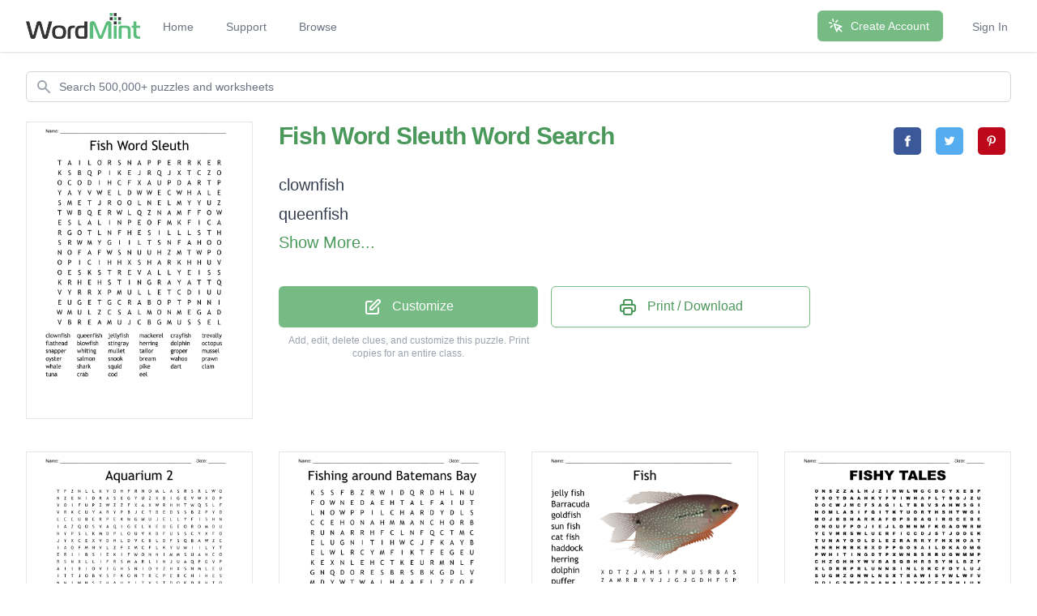

--- FILE ---
content_type: text/html; charset=utf-8
request_url: https://wordmint.com/public_puzzles/880709
body_size: 25126
content:
<!DOCTYPE html><html><head><meta charset="utf-8" />  <script> (function(i,s,o,g,r,a,m){i['GoogleAnalyticsObject']=r;i[r]=i[r]||function(){ (i[r].q=i[r].q||[]).push(arguments)},i[r].l=1*new Date();a=s.createElement(o), m=s.getElementsByTagName(o)[0];a.async=1;a.src=g;m.parentNode.insertBefore(a,m) })(window,document,'script','//www.google-analytics.com/analytics.js','ga'); ga('create', 'UA-1948225-21', 'auto'); ga('require', 'GTM-WF8WRHF'); </script>


  

  <script> ga('send', 'pageview'); </script>

  <!-- Google tag (gtag.js) -->
  <script async src="https://www.googletagmanager.com/gtag/js?id=G-H2LQCCCSKY"></script>
  <script>
    window.dataLayer = window.dataLayer || [];
    function gtag(){dataLayer.push(arguments);}
    gtag('js', new Date());

    gtag('config', 'G-H2LQCCCSKY');
  </script>
  <script defer data-domain="wordmint.com" src="/js/plsbl.js"></script>
<script>window.plausible = window.plausible || function() { (window.plausible.q = window.plausible.q || []).push(arguments) }</script>
  <script>
    !function(t,e){var o,n,p,r;e.__SV||(window.posthog=e,e._i=[],e.init=function(i,s,a){function g(t,e){var o=e.split(".");2==o.length&&(t=t[o[0]],e=o[1]),t[e]=function(){t.push([e].concat(Array.prototype.slice.call(arguments,0)))}}(p=t.createElement("script")).type="text/javascript",p.async=!0,p.src=s.api_host+"/static/array.js",(r=t.getElementsByTagName("script")[0]).parentNode.insertBefore(p,r);var u=e;for(void 0!==a?u=e[a]=[]:a="posthog",u.people=u.people||[],u.toString=function(t){var e="posthog";return"posthog"!==a&&(e+="."+a),t||(e+=" (stub)"),e},u.people.toString=function(){return u.toString(1)+".people (stub)"},o="capture identify alias people.set people.set_once set_config register register_once unregister opt_out_capturing has_opted_out_capturing opt_in_capturing reset isFeatureEnabled onFeatureFlags getFeatureFlag getFeatureFlagPayload reloadFeatureFlags group updateEarlyAccessFeatureEnrollment getEarlyAccessFeatures getActiveMatchingSurveys getSurveys onSessionId".split(" "),n=0;n<o.length;n++)g(u,o[n]);e._i.push([i,s,a])},e.__SV=1)}(document,window.posthog||[]);
    posthog.init('phc_5aa7LfEt3DgRjypYryEoKZfLU2elhTNEAlqJHuEmV5x',{api_host:'https://wordmint.com/ph', ui_host:'https://app.posthog.com', autocapture: false, capture_pageleave: true, capture_pageview: true, disable_session_recording: false})
  </script>

<meta content="IE=edge" http-equiv="X-UA-Compatible" /><meta content="width=device-width, initial-scale=1, maximum-scale=1, user-scalable=no" name="viewport" /><link rel="canonical" href="https://wordmint.com/public_puzzles/880709"><meta name="description" content="Word search contains 34 words. Print, save as a PDF or Word Doc. Add your own answers, images, and more. Choose from 500,000+ puzzles."><title>Fish Word Sleuth Word Search - WordMint</title><meta property="og:site_name" content="WordMint" >
<meta property="og:type" content="website" >

  <meta property="og:title" content="Fish Word Sleuth Word Search">

  <meta property="og:url" content="https://wordmint.com/public_puzzles/880709">

  <meta property="og:description" content="Word search contains 34 words. Print, save as a PDF or Word Doc. Add your own answers, images, and more. Choose from 500,000+ puzzles.">

  <meta property="og:image" content="https://images.wordmint.com/p/Fish_Word_Sleuth_880709.png">
  <meta name="twitter:image" content="https://images.wordmint.com/p/Fish_Word_Sleuth_880709.png">
<meta content="max-image-preview:large" name="robots" /><link rel="stylesheet" href="https://d39zfhh9zsccrx.cloudfront.net/assets/tailwind_application-1c40ea1557b751ddcd50929817efac0708067f46a39cf32bd1d75220fdd32d2e.css" media="all" /><script src="https://d39zfhh9zsccrx.cloudfront.net/packs/js/application-e0c80a98c085bb59d61d.js"></script><meta name="csrf-param" content="authenticity_token" />
<meta name="csrf-token" content="2xux4L5OeF9byHL9cpPIKb8GhI5pfwO7w2C74qPQqHX-dGw1ulaIDkyT_UgGm4VymrUBs608aUZFw2v5BCu1Yg" /></head><body><div data-react-class="navbar" data-react-props="{&quot;signedIn&quot;:false,&quot;email&quot;:null}" data-react-cache-id="navbar-0" class="tailwind-navbar" style="position:relative;min-height:64px">

  <nav class="bg-white shadow"><div class="max-w-7xl mx-auto px-4 sm:px-6 lg:px-8"><div class="flex justify-between h-16"><div class="flex"><div class="flex-shrink-0 flex items-center"><a href="/"><img class="block h-8 w-auto" src="/packs/media/redesign/logo-86148329.png" alt="WordMint"></a></div><div class="hidden sm:ml-6 sm:flex sm:space-x-1 md:space-x-8"><a href="/" class="border-transparent text-gray-500 hover:border-gray-300 hover:text-gray-700 inline-flex items-center px-1 pt-1 border-b-2 text-sm font-medium">Home</a><a href="/pages/support" class="border-transparent text-gray-500 hover:border-gray-300 hover:text-gray-700 inline-flex items-center px-1 pt-1 border-b-2 text-sm font-medium">Support</a><a href="/public_puzzles" class="border-transparent text-gray-500 hover:border-gray-300 hover:text-gray-700 inline-flex items-center px-1 pt-1 border-b-2 text-sm font-medium">Browse</a></div></div><div class="hidden sm:ml-6 sm:flex sm:items-center sm:space-x-8"><div class="flex-shrink-0"><a href="/users/sign_up" class="relative inline-flex items-center px-4 py-2 border border-transparent text-sm font-medium rounded-md text-white bg-wordmint-green shadow-sm hover:bg-wordmint-dark-green focus:outline-none focus:ring-2 focus:ring-offset-2 focus:ring-wordmint-dark-green"><svg xmlns="http://www.w3.org/2000/svg" fill="none" viewBox="0 0 24 24" stroke-width="2" stroke="currentColor" aria-hidden="true" class="-ml-1 mr-2 h-5 w-5"><path stroke-linecap="round" stroke-linejoin="round" d="M15 15l-2 5L9 9l11 4-5 2zm0 0l5 5M7.188 2.239l.777 2.897M5.136 7.965l-2.898-.777M13.95 4.05l-2.122 2.122m-5.657 5.656l-2.12 2.122"></path></svg><span>Create Account</span></a></div><a href="/users/sign_in" class="border-transparent text-gray-500 hover:border-gray-300 hover:text-gray-700 inline-flex items-center px-1 pt-1 border-b-2 text-sm font-medium">Sign In</a></div><div class="-mr-2 flex items-center sm:hidden"><button class="tailwind-navbar__disclosure-button inline-flex items-center justify-center p-2 rounded-md text-gray-400 hover:text-gray-500 hover:bg-gray-100 focus:outline-none focus:ring-2 focus:ring-inset focus:ring-indigo-500" id="headlessui-disclosure-button-1" type="button" aria-expanded="false"><span class="sr-only">Open main menu</span><svg xmlns="http://www.w3.org/2000/svg" fill="none" viewBox="0 0 24 24" stroke-width="2" stroke="currentColor" aria-hidden="true" class="block h-6 w-6"><path stroke-linecap="round" stroke-linejoin="round" d="M4 6h16M4 12h16M4 18h16"></path></svg></button></div></div></div></nav>
</div>




<script>
  if (window.posthog && window.posthog.capture) {
    window.posthog.capture("user_view_public_puzzle", {"puzzle_type":"Wordsearch"});
  }
</script>


  <script>
  puzzle_bootstrap_880709 = {"id":880709,"user_id":475090,"title":"Fish Word Sleuth","created_at":"2018-08-24T03:55:04.000Z","updated_at":"2024-03-16T17:44:19.000Z","matrix":[["T","A","I","L","O","R","S","N","A","P","P","E","R","R","K","E","R"],["K","S","B","Q","P","I","K","E","J","R","Q","J","X","T","C","Z","O"],["O","C","O","D","I","H","C","F","X","A","U","P","D","A","R","T","P"],["Y","A","Y","V","W","E","L","D","W","W","E","C","W","H","A","L","E"],["S","M","E","T","J","R","O","O","L","N","E","L","M","Y","Y","U","Z"],["T","W","B","Q","E","R","W","L","Q","Z","N","A","M","F","F","O","W"],["E","S","L","A","L","I","N","P","E","O","F","M","K","F","I","C","A"],["R","G","O","T","L","N","F","H","E","S","I","L","L","L","S","T","H"],["S","R","W","M","Y","G","I","I","L","T","S","N","F","A","H","O","O"],["N","O","F","A","F","W","S","N","U","U","H","Z","M","T","W","P","O"],["O","P","I","C","I","H","H","X","S","H","A","R","K","H","H","U","V"],["O","E","S","K","S","T","R","E","V","A","L","L","Y","E","I","S","S"],["K","R","H","E","H","S","T","I","N","G","R","A","Y","A","T","T","Q"],["V","Y","R","R","X","P","M","U","L","L","E","T","C","D","I","U","U"],["E","U","G","E","T","G","C","R","A","B","O","P","T","P","N","N","I"],["W","M","U","L","Z","C","S","A","L","M","O","N","M","E","G","A","D"],["V","B","R","E","A","M","U","J","C","B","G","M","U","S","S","E","L"]],"public":true,"description":null,"original_puzzle_id":null,"header":"name","font":"Trebuchet MS","direction":"horizontal_vertical","clues":[{"answer":"clownfish","cleaned":"CLOWNFISH","path":[[2,6],[3,6],[4,6],[5,6],[6,6],[7,6],[8,6],[9,6],[10,6]]},{"answer":"queenfish","cleaned":"QUEENFISH","path":[[1,10],[2,10],[3,10],[4,10],[5,10],[6,10],[7,10],[8,10],[9,10]]},{"answer":"jellyfish","cleaned":"JELLYFISH","path":[[4,4],[5,4],[6,4],[7,4],[8,4],[9,4],[10,4],[11,4],[12,4]]},{"answer":"mackerel","cleaned":"MACKEREL","path":[[8,3],[9,3],[10,3],[11,3],[12,3],[13,3],[14,3],[15,3]]},{"answer":"crayfish","cleaned":"CRAYFISH","path":[[1,14],[2,14],[3,14],[4,14],[5,14],[6,14],[7,14],[8,14]]},{"answer":"trevally","cleaned":"TREVALLY","path":[[11,5],[11,6],[11,7],[11,8],[11,9],[11,10],[11,11],[11,12]]},{"answer":"flathead","cleaned":"FLATHEAD","path":[[6,13],[7,13],[8,13],[9,13],[10,13],[11,13],[12,13],[13,13]]},{"answer":"blowfish","cleaned":"BLOWFISH","path":[[5,2],[6,2],[7,2],[8,2],[9,2],[10,2],[11,2],[12,2]]},{"answer":"stingray","cleaned":"STINGRAY","path":[[12,5],[12,6],[12,7],[12,8],[12,9],[12,10],[12,11],[12,12]]},{"answer":"herring","cleaned":"HERRING","path":[[2,5],[3,5],[4,5],[5,5],[6,5],[7,5],[8,5]]},{"answer":"dolphin","cleaned":"DOLPHIN","path":[[3,7],[4,7],[5,7],[6,7],[7,7],[8,7],[9,7]]},{"answer":"octopus","cleaned":"OCTOPUS","path":[[5,15],[6,15],[7,15],[8,15],[9,15],[10,15],[11,15]]},{"answer":"snapper","cleaned":"SNAPPER","path":[[0,6],[0,7],[0,8],[0,9],[0,10],[0,11],[0,12]]},{"answer":"whiting","cleaned":"WHITING","path":[[9,14],[10,14],[11,14],[12,14],[13,14],[14,14],[15,14]]},{"answer":"mullet","cleaned":"MULLET","path":[[13,6],[13,7],[13,8],[13,9],[13,10],[13,11]]},{"answer":"tailor","cleaned":"TAILOR","path":[[0,0],[0,1],[0,2],[0,3],[0,4],[0,5]]},{"answer":"groper","cleaned":"GROPER","path":[[7,1],[8,1],[9,1],[10,1],[11,1],[12,1]]},{"answer":"mussel","cleaned":"MUSSEL","path":[[16,11],[16,12],[16,13],[16,14],[16,15],[16,16]]},{"answer":"oyster","cleaned":"OYSTER","path":[[2,0],[3,0],[4,0],[5,0],[6,0],[7,0]]},{"answer":"salmon","cleaned":"SALMON","path":[[15,6],[15,7],[15,8],[15,9],[15,10],[15,11]]},{"answer":"snook","cleaned":"SNOOK","path":[[8,0],[9,0],[10,0],[11,0],[12,0]]},{"answer":"bream","cleaned":"BREAM","path":[[16,1],[16,2],[16,3],[16,4],[16,5]]},{"answer":"wahoo","cleaned":"WAHOO","path":[[5,16],[6,16],[7,16],[8,16],[9,16]]},{"answer":"prawn","cleaned":"PRAWN","path":[[0,9],[1,9],[2,9],[3,9],[4,9]]},{"answer":"whale","cleaned":"WHALE","path":[[3,12],[3,13],[3,14],[3,15],[3,16]]},{"answer":"shark","cleaned":"SHARK","path":[[10,8],[10,9],[10,10],[10,11],[10,12]]},{"answer":"squid","cleaned":"SQUID","path":[[11,16],[12,16],[13,16],[14,16],[15,16]]},{"answer":"pike","cleaned":"PIKE","path":[[1,4],[1,5],[1,6],[1,7]]},{"answer":"dart","cleaned":"DART","path":[[2,12],[2,13],[2,14],[2,15]]},{"answer":"clam","cleaned":"CLAM","path":[[3,11],[4,11],[5,11],[6,11]]},{"answer":"tuna","cleaned":"TUNA","path":[[12,15],[13,15],[14,15],[15,15]]},{"answer":"crab","cleaned":"CRAB","path":[[14,6],[14,7],[14,8],[14,9]]},{"answer":"cod","cleaned":"COD","path":[[2,1],[2,2],[2,3]]},{"answer":"eel","cleaned":"EEL","path":[[6,8],[7,8],[8,8]]}],"font_size":"small","word_bank":true,"popularity":6,"converted_from":null,"show_grid_lines":false,"language_code":"en","language_code_reliable":false,"category_classified":true,"category_id":null,"uppercase":true,"bingo_size":"auto","layout":null,"font_title":null,"image":null,"topic_id":null,"folder_id":null,"larger_font":false,"font_word_bank":null,"type":"Wordsearch"};
</script>

  <div data-react-class="PuzzleQuickview" data-react-props="{&quot;id&quot;:880709,&quot;title&quot;:&quot;Fish Word Sleuth&quot;,&quot;typeName&quot;:&quot;Word Search&quot;,&quot;type&quot;:&quot;Wordsearch&quot;,&quot;publicPuzzlePath&quot;:&quot;/public_puzzles/880709&quot;,&quot;puzzleImageUrl&quot;:&quot;https://images.wordmint.com/p/Fish_Word_Sleuth_880709.png&quot;,&quot;pdfStudentCopyUrl&quot;:&quot;https://wordmint-pdf-production.wordmint.com/Fish_Word_Sleuth_d7045_61630a5d.pdf&quot;,&quot;docStudentCopyUrl&quot;:&quot;https://wordmint-doc-production.wordmint.com/Fish_Word_Sleuth_d7045_6163e357.docx&quot;,&quot;pdfAnswerKeyUrl&quot;:&quot;/puzzles/880709/pdf?answer_key=true&quot;,&quot;docAnswerKeyUrl&quot;:&quot;https://wordmint-doc-production.wordmint.com/Fish_Word_Sleuth_answer_key_d7045_6163e358.docx&quot;,&quot;signedIn&quot;:false,&quot;upgraded&quot;:null}" data-react-cache-id="PuzzleQuickview-0">
  <ul class="hidden">
      <a href="https://wordmint-pdf-production.wordmint.com/Fish_Word_Sleuth_d7045_61630a5d.pdf">Fish Word Sleuth Word Search PDF</a>
      <a href="https://wordmint-doc-production.wordmint.com/Fish_Word_Sleuth_d7045_6163e357.docx">Fish Word Sleuth Word Search Word Document</a>
  </ul>
</div>
  <script>
  puzzle_bootstrap_5131 = {"id":5131,"user_id":4107,"title":"Aquarium 2","created_at":"2015-03-26T01:57:03.000Z","updated_at":"2024-03-16T15:37:54.000Z","matrix":[["T","F","Z","N","L","L","K","Y","D","H","F","R","N","O","M","L","A","S","R","S","R","L","W","O"],["N","Z","E","N","I","D","R","A","S","E","G","Y","U","Z","X","B","I","G","E","V","W","X","O","P"],["V","O","I","F","U","P","Z","W","Z","Z","F","X","A","X","W","R","H","H","T","W","Q","S","L","F"],["V","R","K","C","U","Y","A","R","Y","P","B","J","C","T","B","E","D","S","S","B","Z","P","Y","D"],["L","C","C","U","B","C","R","P","E","K","N","G","W","U","J","E","L","L","Y","F","I","S","H","N"],["I","A","Z","Q","O","S","V","A","Q","I","G","E","L","K","E","U","G","E","O","R","O","M","D","U"],["H","Y","P","S","L","K","M","D","P","L","O","U","V","K","B","F","U","S","S","C","Y","X","F","O"],["J","Y","X","C","E","X","V","D","H","L","D","V","C","B","L","D","F","S","Q","B","A","W","Z","C"],["I","A","O","F","M","N","V","L","Z","F","X","M","C","F","L","K","Y","U","W","I","I","L","Y","T"],["E","R","I","I","B","S","I","E","K","I","F","W","O","N","N","I","M","M","S","U","A","N","C","O"],["R","S","N","X","L","L","I","F","R","S","M","A","R","L","I","N","J","U","A","Q","P","G","V","P"],["A","I","I","B","I","O","V","I","G","H","S","N","I","O","Y","Z","H","X","S","N","M","L","E","U"],["I","T","T","J","O","B","V","S","F","K","O","N","T","R","C","P","E","R","C","H","I","H","E","S"],["N","N","I","W","N","S","Z","H","A","U","Y","I","Z","V","S","T","D","Q","K","D","R","H","T","O"],["B","A","M","T","F","T","V","Q","Z","E","I","S","P","O","N","G","E","K","H","K","H","H","A","W"],["O","M","B","L","I","E","C","V","F","H","S","I","F","E","L","T","T","E","N","P","S","D","N","G"],["W","O","U","L","S","R","D","K","F","A","V","I","X","Z","K","E","K","H","C","V","U","X","A","R"],["F","E","E","A","H","S","V","O","M","H","L","N","P","E","I","E","X","S","Q","U","I","D","M","T"],["I","K","F","E","Y","O","E","S","R","O","H","A","E","S","T","Q","D","P","N","S","D","Z","Q","A"],["S","I","I","S","X","G","R","O","L","A","H","W","R","A","N","P","N","X","L","P","S","E","V","Y"],["H","P","P","C","N","N","A","N","H","A","R","I","P","Y","E","L","W","T","O","T","T","E","R","P"],["W","A","C","G","K","S","I","M","A","Q","V","Z","C","K","F","P","L","A","N","K","T","O","N","K"],["K","I","L","L","E","X","Q","V","W","O","P","W","M","O","R","Z","F","E","T","A","U","S","E","A"],["Y","B","O","D","S","J","Q","K","I","L","L","E","R","W","H","A","L","E","D","Q","I","R","Q","M"]],"public":true,"description":null,"original_puzzle_id":null,"header":"name_date","font":"Trebuchet MS","direction":"horizontal_vertical_backwards_diagonal","clues":[{"answer":"Rainbowfish","cleaned":"RAINBOWFISH","path":[[10,0],[11,0],[12,0],[13,0],[14,0],[15,0],[16,0],[17,0],[18,0],[19,0],[20,0]]},{"answer":"Killerwhale","cleaned":"KILLERWHALE","path":[[23,7],[23,8],[23,9],[23,10],[23,11],[23,12],[23,13],[23,14],[23,15],[23,16],[23,17]]},{"answer":"Paddlefish","cleaned":"PADDLEFISH","path":[[4,7],[5,7],[6,7],[7,7],[8,7],[9,7],[10,7],[11,7],[12,7],[13,7]]},{"answer":"Nettlefish","cleaned":"NETTLEFISH","path":[[15,18],[15,17],[15,16],[15,15],[15,14],[15,13],[15,12],[15,11],[15,10],[15,9]]},{"answer":"Mantisray","cleaned":"MANTISRAY","path":[[15,1],[14,1],[13,1],[12,1],[11,1],[10,1],[9,1],[8,1],[7,1]]},{"answer":"Jellyfish","cleaned":"JELLYFISH","path":[[4,14],[4,15],[4,16],[4,17],[4,18],[4,19],[4,20],[4,21],[4,22]]},{"answer":"Seahorse","cleaned":"SEAHORSE","path":[[18,13],[18,12],[18,11],[18,10],[18,9],[18,8],[18,7],[18,6]]},{"answer":"Plankton","cleaned":"PLANKTON","path":[[21,15],[21,16],[21,17],[21,18],[21,19],[21,20],[21,21],[21,22]]},{"answer":"Lionfish","cleaned":"LIONFISH","path":[[10,4],[11,4],[12,4],[13,4],[14,4],[15,4],[16,4],[17,4]]},{"answer":"Killfish","cleaned":"KILLFISH","path":[[4,9],[5,9],[6,9],[7,9],[8,9],[9,9],[10,9],[11,9]]},{"answer":"Sardine","cleaned":"SARDINE","path":[[1,8],[1,7],[1,6],[1,5],[1,4],[1,3],[1,2]]},{"answer":"Pirahna","cleaned":"PIRAHNA","path":[[20,12],[20,11],[20,10],[20,9],[20,8],[20,7],[20,6]]},{"answer":"Octopus","cleaned":"OCTOPUS","path":[[6,23],[7,23],[8,23],[9,23],[10,23],[11,23],[12,23]]},{"answer":"Narwhal","cleaned":"NARWHAL","path":[[19,14],[19,13],[19,12],[19,11],[19,10],[19,9],[19,8]]},{"answer":"Manatee","cleaned":"MANATEE","path":[[17,22],[16,22],[15,22],[14,22],[13,22],[12,22],[11,22]]},{"answer":"Lobster","cleaned":"LOBSTER","path":[[10,5],[11,5],[12,5],[13,5],[14,5],[15,5],[16,5]]},{"answer":"Sponge","cleaned":"SPONGE","path":[[14,11],[14,12],[14,13],[14,14],[14,15],[14,16]]},{"answer":"Shrimp","cleaned":"SHRIMP","path":[[15,20],[14,20],[13,20],[12,20],[11,20],[10,20]]},{"answer":"Salmon","cleaned":"SALMON","path":[[0,17],[0,16],[0,15],[0,14],[0,13],[0,12]]},{"answer":"Oyster","cleaned":"OYSTER","path":[[5,18],[4,18],[3,18],[2,18],[1,18],[0,18]]},{"answer":"Mussel","cleaned":"MUSSEL","path":[[9,17],[8,17],[7,17],[6,17],[5,17],[4,17]]},{"answer":"Marlin","cleaned":"MARLIN","path":[[10,10],[10,11],[10,12],[10,13],[10,14],[10,15]]},{"answer":"Minnow","cleaned":"MINNOW","path":[[9,16],[9,15],[9,14],[9,13],[9,12],[9,11]]},{"answer":"Squid","cleaned":"SQUID","path":[[17,17],[17,18],[17,19],[17,20],[17,21]]},{"answer":"Pike ","cleaned":"PIKE","path":[[20,1],[19,1],[18,1],[17,1]]},{"answer":"Perch","cleaned":"PERCH","path":[[12,15],[12,16],[12,17],[12,18],[12,19]]},{"answer":"Otter","cleaned":"OTTER","path":[[20,18],[20,19],[20,20],[20,21],[20,22]]},{"answer":"Seal","cleaned":"SEAL","path":[[19,3],[18,3],[17,3],[16,3]]},{"answer":"Orca","cleaned":"ORCA","path":[[2,1],[3,1],[4,1],[5,1]]},{"answer":"Ray","cleaned":"RAY","path":[[3,7],[3,6],[3,5]]}],"font_size":"small","word_bank":true,"popularity":22,"converted_from":null,"show_grid_lines":false,"language_code":"en","language_code_reliable":false,"category_classified":true,"category_id":323,"uppercase":true,"bingo_size":"auto","layout":null,"font_title":null,"image":null,"topic_id":null,"folder_id":null,"larger_font":false,"font_word_bank":null,"type":"Wordsearch"};
</script>

  <div data-react-class="PuzzleQuickview" data-react-props="{&quot;id&quot;:5131,&quot;title&quot;:&quot;Aquarium 2&quot;,&quot;typeName&quot;:&quot;Word Search&quot;,&quot;type&quot;:&quot;Wordsearch&quot;,&quot;publicPuzzlePath&quot;:&quot;/public_puzzles/5131&quot;,&quot;puzzleImageUrl&quot;:&quot;https://images.wordmint.com/p/Aquarium_2_5131.png&quot;,&quot;pdfStudentCopyUrl&quot;:&quot;https://wordmint-pdf-production.wordmint.com/Aquarium_2_140b_6162e2d8.pdf&quot;,&quot;docStudentCopyUrl&quot;:&quot;https://wordmint-doc-production.wordmint.com/Aquarium_2_140b_6163936d.docx&quot;,&quot;pdfAnswerKeyUrl&quot;:&quot;/puzzles/5131/pdf?answer_key=true&quot;,&quot;docAnswerKeyUrl&quot;:&quot;https://wordmint-doc-production.wordmint.com/Aquarium_2_answer_key_140b_6163936f.docx&quot;,&quot;signedIn&quot;:false,&quot;upgraded&quot;:null}" data-react-cache-id="PuzzleQuickview-0">
  <ul class="hidden">
      <a href="https://wordmint-pdf-production.wordmint.com/Aquarium_2_140b_6162e2d8.pdf">Aquarium 2 Word Search PDF</a>
      <a href="https://wordmint-doc-production.wordmint.com/Aquarium_2_140b_6163936d.docx">Aquarium 2 Word Search Word Document</a>
  </ul>
</div>
  <script>
  puzzle_bootstrap_81234 = {"id":81234,"user_id":65490,"title":"Fishing around Batemans Bay","created_at":"2016-03-15T00:08:38.000Z","updated_at":"2024-03-16T17:44:07.000Z","matrix":[["K","S","S","F","B","Z","R","W","I","D","Q","R","D","H","L","N","U"],["F","O","W","N","E","D","A","E","H","T","A","L","F","A","I","U","T"],["L","N","O","W","P","P","I","L","C","H","A","R","D","Y","D","L","S"],["C","C","E","H","O","N","A","H","M","M","A","N","C","H","O","R","B"],["R","U","N","A","R","R","H","F","C","L","N","F","Q","C","T","M","C"],["E","L","U","G","N","I","T","I","H","W","C","J","F","K","A","Y","B"],["E","L","W","L","R","C","Y","M","F","I","K","T","F","E","G","E","U"],["K","E","X","N","L","E","H","C","T","K","E","U","R","M","N","L","F"],["G","N","Q","D","O","R","E","S","B","R","S","B","K","G","D","L","V"],["M","D","Y","W","T","W","A","L","H","A","A","E","L","Z","E","O","E"],["U","U","E","L","G","L","R","I","Q","H","H","C","X","Y","G","W","X"],["L","L","R","E","P","E","F","M","N","S","Q","U","I","D","J","T","E"],["S","L","B","T","K","Y","Y","X","U","E","Q","C","N","A","M","A","W"],["D","A","F","N","O","X","L","N","P","L","K","Y","R","W","C","I","R"],["H","O","I","V","Z","Y","P","A","V","I","L","Z","W","R","A","L","Q"],["S","S","G","D","Y","A","B","S","N","A","M","E","T","A","B","R","W"],["K","A","Y","A","K","U","I","V","H","W","N","E","T","T","T","G","P"]],"public":true,"description":null,"original_puzzle_id":null,"header":"name_date","font":"Trebuchet MS","direction":"horizontal_vertical_backwards_diagonal","clues":[{"answer":"soft plastic","cleaned":"SOFTPLASTIC","path":[[15,0],[14,1],[13,2],[12,3],[11,4],[10,5],[9,6],[8,7],[7,8],[6,9],[5,10]]},{"answer":"Batemans Bay","cleaned":"BATEMANSBAY","path":[[15,14],[15,13],[15,12],[15,11],[15,10],[15,9],[15,8],[15,7],[15,6],[15,5],[15,4]]},{"answer":"yellow tail","cleaned":"YELLOWTAIL","path":[[5,15],[6,15],[7,15],[8,15],[9,15],[10,15],[11,15],[12,15],[13,15],[14,15]]},{"answer":"Cullendulla","cleaned":"CULLENDULLA","path":[[3,1],[4,1],[5,1],[6,1],[7,1],[8,1],[9,1],[10,1],[11,1],[12,1],[13,1]]},{"answer":"pilchard","cleaned":"PILCHARD","path":[[2,5],[2,6],[2,7],[2,8],[2,9],[2,10],[2,11],[2,12]]},{"answer":"flathead","cleaned":"FLATHEAD","path":[[1,12],[1,11],[1,10],[1,9],[1,8],[1,7],[1,6],[1,5]]},{"answer":"whiting","cleaned":"WHITING","path":[[5,9],[5,8],[5,7],[5,6],[5,5],[5,4],[5,3]]},{"answer":"mullet","cleaned":"MULLET","path":[[11,7],[12,8],[13,9],[14,10],[15,11],[16,12]]},{"answer":"anchor","cleaned":"ANCHOR","path":[[3,10],[3,11],[3,12],[3,13],[3,14],[3,15]]},{"answer":"sinker","cleaned":"SINKER","path":[[15,1],[14,2],[13,3],[12,4],[11,5],[10,6]]},{"answer":"kayak","cleaned":"KAYAK","path":[[16,0],[16,1],[16,2],[16,3],[16,4]]},{"answer":"squid","cleaned":"SQUID","path":[[11,9],[11,10],[11,11],[11,12],[11,13]]},{"answer":"prawn","cleaned":"PRAWN","path":[[16,16],[15,15],[14,14],[13,13],[12,12]]},{"answer":"shark","cleaned":"SHARK","path":[[11,9],[10,9],[9,9],[8,9],[7,9]]},{"answer":"bream","cleaned":"BREAM","path":[[8,11],[7,12],[6,13],[5,14],[4,15]]},{"answer":"creek","cleaned":"CREEK","path":[[3,0],[4,0],[5,0],[6,0],[7,0]]},{"answer":"rope","cleaned":"ROPE","path":[[4,4],[3,4],[2,4],[1,4]]},{"answer":"reel","cleaned":"REEL","path":[[6,4],[7,5],[8,6],[9,7]]},{"answer":"hook","cleaned":"HOOK","path":[[3,3],[2,2],[1,1],[0,0]]},{"answer":"rod","cleaned":"ROD","path":[[8,5],[8,4],[8,3]]},{"answer":"net","cleaned":"NET","path":[[16,10],[16,11],[16,12]]}],"font_size":"small","word_bank":true,"popularity":7,"converted_from":null,"show_grid_lines":false,"language_code":"en","language_code_reliable":true,"category_classified":true,"category_id":330,"uppercase":true,"bingo_size":"auto","layout":null,"font_title":null,"image":null,"topic_id":null,"folder_id":null,"larger_font":false,"font_word_bank":null,"type":"Wordsearch"};
</script>

  <div data-react-class="PuzzleQuickview" data-react-props="{&quot;id&quot;:81234,&quot;title&quot;:&quot;Fishing around Batemans Bay&quot;,&quot;typeName&quot;:&quot;Word Search&quot;,&quot;type&quot;:&quot;Wordsearch&quot;,&quot;publicPuzzlePath&quot;:&quot;/public_puzzles/81234&quot;,&quot;puzzleImageUrl&quot;:&quot;https://images.wordmint.com/p/Fishing_around_Batemans_Bay_81234.png&quot;,&quot;pdfStudentCopyUrl&quot;:&quot;https://wordmint-pdf-production.wordmint.com/Fishing_around_Batemans_Bay_13d52_61630a56.pdf&quot;,&quot;docStudentCopyUrl&quot;:&quot;https://wordmint-doc-production.wordmint.com/Fishing_around_Batemans_Bay_13d52_6163e32c.docx&quot;,&quot;pdfAnswerKeyUrl&quot;:&quot;/puzzles/81234/pdf?answer_key=true&quot;,&quot;docAnswerKeyUrl&quot;:&quot;https://wordmint-doc-production.wordmint.com/Fishing_around_Batemans_Bay_answer_key_13d52_6163e32d.docx&quot;,&quot;signedIn&quot;:false,&quot;upgraded&quot;:null}" data-react-cache-id="PuzzleQuickview-0">
  <ul class="hidden">
      <a href="https://wordmint-pdf-production.wordmint.com/Fishing_around_Batemans_Bay_13d52_61630a56.pdf">Fishing around Batemans Bay Word Search PDF</a>
      <a href="https://wordmint-doc-production.wordmint.com/Fishing_around_Batemans_Bay_13d52_6163e32c.docx">Fishing around Batemans Bay Word Search Word Document</a>
  </ul>
</div>
  <script>
  puzzle_bootstrap_362327 = {"id":362327,"user_id":222269,"title":"Fish","created_at":"2017-05-19T16:07:54.000Z","updated_at":"2024-03-17T00:03:23.000Z","matrix":[["X","D","T","Z","J","A","H","S","I","F","N","U","S","R","B","A","S"],["Z","A","M","R","B","Y","V","J","J","G","J","G","D","H","F","S","P"],["H","S","I","F","D","L","O","G","N","I","M","C","Y","J","G","T","K"],["W","X","S","X","T","C","J","R","T","R","O","U","T","N","W","L","M"],["I","Y","F","B","Y","A","X","G","O","Q","H","R","I","W","E","V","M"],["O","N","D","C","P","N","F","Y","Q","L","B","R","K","N","D","X","N"],["J","B","V","L","R","U","G","I","B","Z","R","E","E","Q","L","D","X"],["E","A","R","Y","S","T","H","D","I","E","E","J","I","E","X","W","G"],["L","R","A","Z","K","G","V","N","H","S","R","R","E","K","V","E","F"],["L","R","V","N","I","H","P","L","O","D","E","S","O","L","S","V","G"],["Y","A","B","K","Y","L","H","E","P","F","P","Z","F","E","U","U","K"],["F","C","L","D","O","A","T","M","F","S","X","D","H","S","D","S","M"],["I","U","A","R","D","K","W","U","I","Q","R","O","W","C","A","G","R"],["S","D","X","D","W","S","P","Q","X","N","F","C","C","L","R","X","U"],["H","A","O","K","Z","P","I","T","O","H","N","I","M","A","W","E","I"],["W","C","D","H","Y","N","H","B","A","S","S","O","S","A","R","G","P"],["K","M","C","A","T","F","I","S","H","D","N","C","W","H","M","P","L"]],"public":true,"description":null,"original_puzzle_id":null,"header":"name","font":"Trebuchet MS","direction":"horizontal_vertical_backwards_diagonal","clues":[{"answer":"jelly fish","cleaned":"JELLYFISH","path":[[6,0],[7,0],[8,0],[9,0],[10,0],[11,0],[12,0],[13,0],[14,0]]},{"answer":"Barracuda","cleaned":"BARRACUDA","path":[[6,1],[7,1],[8,1],[9,1],[10,1],[11,1],[12,1],[13,1],[14,1]]},{"answer":"goldfish","cleaned":"GOLDFISH","path":[[2,7],[2,6],[2,5],[2,4],[2,3],[2,2],[2,1],[2,0]]},{"answer":"sun fish","cleaned":"SUNFISH","path":[[0,12],[0,11],[0,10],[0,9],[0,8],[0,7],[0,6]]},{"answer":"cat fish","cleaned":"CATFISH","path":[[16,2],[16,3],[16,4],[16,5],[16,6],[16,7],[16,8]]},{"answer":"haddock","cleaned":"HADDOCK","path":[[10,6],[11,5],[12,4],[13,3],[14,2],[15,1],[16,0]]},{"answer":"herring","cleaned":"HERRING","path":[[8,8],[7,9],[6,10],[5,11],[4,12],[3,13],[2,14]]},{"answer":"dolphin","cleaned":"DOLPHIN","path":[[9,9],[9,8],[9,7],[9,6],[9,5],[9,4],[9,3]]},{"answer":"puffer","cleaned":"PUFFER","path":[[13,6],[12,7],[11,8],[10,9],[9,10],[8,11]]},{"answer":"salmon","cleaned":"SALMON","path":[[11,15],[12,14],[13,13],[14,12],[15,11],[16,10]]},{"answer":"muskie","cleaned":"MUSKIE","path":[[11,16],[10,15],[9,14],[8,13],[7,12],[6,11]]},{"answer":"minnow","cleaned":"MINNOW","path":[[11,7],[12,8],[13,9],[14,10],[15,11],[16,12]]},{"answer":"perch","cleaned":"PERCH","path":[[15,16],[14,15],[13,14],[12,13],[11,12]]},{"answer":"trout","cleaned":"TROUT","path":[[3,8],[3,9],[3,10],[3,11],[3,12]]},{"answer":"carp","cleaned":"CARP","path":[[13,12],[14,13],[15,14],[16,15]]},{"answer":"tuna","cleaned":"TUNA","path":[[7,5],[6,5],[5,5],[4,5]]},{"answer":"bass","cleaned":"BASS","path":[[15,7],[15,8],[15,9],[15,10]]},{"answer":"fish","cleaned":"FISH","path":[[13,10],[14,11],[15,12],[16,13]]},{"answer":"eel","cleaned":"EEL","path":[[8,12],[7,13],[6,14]]},{"answer":"cod","cleaned":"COD","path":[[13,11],[12,11],[11,11]]}],"font_size":"small","word_bank":true,"popularity":201,"converted_from":null,"show_grid_lines":false,"language_code":"en","language_code_reliable":true,"category_classified":true,"category_id":475,"uppercase":true,"bingo_size":"auto","layout":"image_upper_right","font_title":null,"image":"mhctkg5h2m595in34tdasaqq6zi4","topic_id":null,"folder_id":null,"larger_font":false,"font_word_bank":null,"type":"Wordsearch"};
</script>

  <div data-react-class="PuzzleQuickview" data-react-props="{&quot;id&quot;:362327,&quot;title&quot;:&quot;Fish&quot;,&quot;typeName&quot;:&quot;Word Search&quot;,&quot;type&quot;:&quot;Wordsearch&quot;,&quot;publicPuzzlePath&quot;:&quot;/public_puzzles/362327&quot;,&quot;puzzleImageUrl&quot;:&quot;https://images.wordmint.com/p/F_ish_362327.png&quot;,&quot;pdfStudentCopyUrl&quot;:&quot;https://wordmint-pdf-production.wordmint.com/Fish_58757_63040523.pdf&quot;,&quot;docStudentCopyUrl&quot;:&quot;https://wordmint-doc-production.wordmint.com/Fish_58757_63040527.docx&quot;,&quot;pdfAnswerKeyUrl&quot;:&quot;/puzzles/362327/pdf?answer_key=true&quot;,&quot;docAnswerKeyUrl&quot;:&quot;https://wordmint-doc-production.wordmint.com/Fish_answer_key_58757_63040528.docx&quot;,&quot;signedIn&quot;:false,&quot;upgraded&quot;:null}" data-react-cache-id="PuzzleQuickview-0">
  <ul class="hidden">
      <a href="https://wordmint-pdf-production.wordmint.com/Fish_58757_63040523.pdf">Fish Word Search PDF</a>
      <a href="https://wordmint-doc-production.wordmint.com/Fish_58757_63040527.docx">Fish Word Search Word Document</a>
  </ul>
</div>
  <script>
  puzzle_bootstrap_1002940 = {"id":1002940,"user_id":524638,"title":"FISHY TALES","created_at":"2018-11-06T10:04:04.000Z","updated_at":"2024-03-16T17:44:23.000Z","matrix":[["O","N","S","Z","Z","A","L","H","J","Z","I","M","W","L","W","G","C","D","C","Y","X","E","B","P"],["Y","S","O","T","D","A","A","H","K","Y","F","V","I","W","H","A","F","L","T","S","G","J","Z","U"],["D","O","C","W","J","M","C","F","S","A","G","I","L","T","B","B","V","S","A","H","W","S","G","I"],["N","O","M","L","A","S","I","F","Q","I","T","K","T","U","O","R","T","H","S","H","T","W","G","I"],["M","O","J","B","S","H","A","R","K","A","F","O","P","S","B","A","Q","I","R","G","C","E","B","E"],["O","N","O","U","F","P","O","J","I","E","J","L","O","M","N","M","F","K","G","A","O","W","R","M"],["Y","E","V","M","R","S","W","L","U","E","R","F","I","C","C","D","J","S","T","J","O","D","E","K"],["T","U","N","A","Y","O","O","L","D","L","E","Z","R","A","R","R","Y","F","H","X","H","O","A","T"],["R","N","R","H","R","R","K","E","X","D","P","P","G","O","S","A","I","L","D","K","A","O","M","G"],["P","W","H","I","T","I","N","G","D","T","P","X","W","N","B","S","R","R","U","G","W","M","M","P"],["C","H","Z","G","H","H","Y","W","V","B","A","S","Q","B","H","R","S","S","Y","N","L","B","Z","F"],["X","L","D","R","R","P","R","L","U","N","N","S","I","N","L","S","K","C","F","O","Y","L","U","J"],["S","U","G","M","Z","O","N","W","L","N","S","X","T","R","A","W","I","S","Y","W","L","W","F","V"],["D","D","L","G","S","M","P","D","H","A","H","A","I","B","Y","M","P","E","B","R","H","I","U","X"],["S","E","F","N","S","W","A","E","I","I","V","R","N","H","X","E","R","Z","I","O","J","Z","F","R"],["O","R","E","O","O","B","P","C","R","C","G","E","D","C","A","W","E","F","F","M","N","Q","L","H"],["O","I","Y","G","P","S","O","U","K","C","X","G","R","R","B","I","D","T","J","Z","F","I","A","H"],["A","C","A","E","C","V","V","P","M","E","Q","S","F","T","L","M","N","G","N","M","W","T","T","G"],["H","L","F","B","B","V","G","Q","X","I","R","I","X","U","U","B","U","M","F","X","F","F","H","O"],["B","H","S","O","O","N","F","V","B","U","S","A","Y","H","E","B","O","L","R","K","P","E","E","D"],["H","H","I","W","H","A","O","I","B","H","V","K","L","C","F","K","L","P","L","W","H","E","A","D"],["O","E","Q","I","K","I","N","G","F","I","S","H","A","R","I","I","F","H","X","E","A","O","D","Z"],["Z","C","M","G","D","O","K","N","I","L","R","A","M","E","N","D","K","K","S","A","T","Q","P","F"],["P","C","A","K","L","D","H","M","P","I","R","T","P","P","M","B","V","L","N","Z","T","A","Y","V"]],"public":true,"description":null,"original_puzzle_id":null,"header":"name_date","font":"Arial Black","direction":"horizontal_vertical_backwards_diagonal","clues":[{"answer":"SPEARFISH","cleaned":"SPEARFISH","path":[[12,17],[13,16],[14,15],[15,14],[16,13],[17,12],[18,11],[19,10],[20,9]]},{"answer":"SWORDFISH","cleaned":"SWORDFISH","path":[[10,11],[9,12],[8,13],[7,14],[6,15],[5,16],[4,17],[3,18],[2,19]]},{"answer":"SAILFISH","cleaned":"SAILFISH","path":[[8,14],[7,13],[6,12],[5,11],[4,10],[3,9],[2,8],[1,7]]},{"answer":"FLOUNDER","cleaned":"FLOUNDER","path":[[21,16],[20,16],[19,16],[18,16],[17,16],[16,16],[15,16],[14,16]]},{"answer":"WOBEGONG","cleaned":"WOBEGONG","path":[[20,3],[19,3],[18,3],[17,3],[16,3],[15,3],[14,3],[13,3]]},{"answer":"MACKERAL","cleaned":"MACKERAL","path":[[13,5],[14,6],[15,7],[16,8],[17,9],[18,10],[19,11],[20,12]]},{"answer":"KINGFISH","cleaned":"KINGFISH","path":[[21,4],[21,5],[21,6],[21,7],[21,8],[21,9],[21,10],[21,11]]},{"answer":"TREVALLY","cleaned":"TREVALLY","path":[[17,13],[16,12],[15,11],[14,10],[13,9],[12,8],[11,7],[10,6]]},{"answer":"FLATHEAD","cleaned":"FLATHEAD","path":[[14,22],[15,22],[16,22],[17,22],[18,22],[19,22],[20,22],[21,22]]},{"answer":"CATFISH","cleaned":"CATFISH","path":[[4,20],[5,19],[6,18],[7,17],[8,16],[9,15],[10,14]]},{"answer":"WHITING","cleaned":"WHITING","path":[[9,1],[9,2],[9,3],[9,4],[9,5],[9,6],[9,7]]},{"answer":"MORWONG","cleaned":"MORWONG","path":[[15,19],[14,19],[13,19],[12,19],[11,19],[10,19],[9,19]]},{"answer":"LUDERIC","cleaned":"LUDERIC","path":[[11,1],[12,1],[13,1],[14,1],[15,1],[16,1],[17,1]]},{"answer":"SNAPPER","cleaned":"SNAPPER","path":[[12,10],[11,10],[10,10],[9,10],[8,10],[7,10],[6,10]]},{"answer":"BLUEFIN","cleaned":"BLUEFIN","path":[[16,14],[17,14],[18,14],[19,14],[20,14],[21,14],[22,14]]},{"answer":"TAILOR","cleaned":"TAILOR","path":[[3,10],[4,9],[5,8],[6,7],[7,6],[8,5]]},{"answer":"BONITO","cleaned":"BONITO","path":[[13,18],[14,19],[15,20],[16,21],[17,22],[18,23]]},{"answer":"MULLET","cleaned":"MULLET","path":[[17,15],[18,16],[19,17],[20,18],[21,19],[22,20]]},{"answer":"MARLIN","cleaned":"MARLIN","path":[[22,12],[22,11],[22,10],[22,9],[22,8],[22,7]]},{"answer":"GROPER","cleaned":"GROPER","path":[[10,3],[11,4],[12,5],[13,6],[14,7],[15,8]]},{"answer":"SALMON","cleaned":"SALMON","path":[[3,5],[3,4],[3,3],[3,2],[3,1],[3,0]]},{"answer":"TROUT","cleaned":"TROUT","path":[[3,16],[3,15],[3,14],[3,13],[3,12]]},{"answer":"BREAM","cleaned":"BREAM","path":[[4,22],[5,22],[6,22],[7,22],[8,22]]},{"answer":"PERCH","cleaned":"PERCH","path":[[23,13],[22,13],[21,13],[20,13],[19,13]]},{"answer":"YABBI","cleaned":"YABBI","path":[[7,16],[8,15],[9,14],[10,13],[11,12]]},{"answer":"SHARK","cleaned":"SHARK","path":[[4,4],[4,5],[4,6],[4,7],[4,8]]},{"answer":"WAHOO","cleaned":"WAHOO","path":[[9,20],[8,20],[7,20],[6,20],[5,20]]},{"answer":"BASS","cleaned":"BASS","path":[[13,13],[12,14],[11,15],[10,16]]},{"answer":"TUNA","cleaned":"TUNA","path":[[7,0],[7,1],[7,2],[7,3]]},{"answer":"EEL","cleaned":"EEL","path":[[5,9],[6,9],[7,9]]},{"answer":"COD","cleaned":"COD","path":[[2,2],[2,1],[2,0]]}],"font_size":"small","word_bank":true,"popularity":24,"converted_from":null,"show_grid_lines":false,"language_code":"en","language_code_reliable":true,"category_classified":true,"category_id":330,"uppercase":true,"bingo_size":"auto","layout":null,"font_title":null,"image":null,"topic_id":null,"folder_id":null,"larger_font":false,"font_word_bank":null,"type":"Wordsearch"};
</script>

  <div data-react-class="PuzzleQuickview" data-react-props="{&quot;id&quot;:1002940,&quot;title&quot;:&quot;FISHY TALES&quot;,&quot;typeName&quot;:&quot;Word Search&quot;,&quot;type&quot;:&quot;Wordsearch&quot;,&quot;publicPuzzlePath&quot;:&quot;/public_puzzles/1002940&quot;,&quot;puzzleImageUrl&quot;:&quot;https://images.wordmint.com/p/FISHY_TALES_1002940.png&quot;,&quot;pdfStudentCopyUrl&quot;:&quot;https://wordmint-pdf-production.wordmint.com/FISHY_TALES_f4dbc_61630a62.pdf&quot;,&quot;docStudentCopyUrl&quot;:&quot;https://wordmint-doc-production.wordmint.com/FISHY_TALES_f4dbc_6163e34a.docx&quot;,&quot;pdfAnswerKeyUrl&quot;:&quot;/puzzles/1002940/pdf?answer_key=true&quot;,&quot;docAnswerKeyUrl&quot;:&quot;https://wordmint-doc-production.wordmint.com/FISHY_TALES_answer_key_f4dbc_6163e34c.docx&quot;,&quot;signedIn&quot;:false,&quot;upgraded&quot;:null}" data-react-cache-id="PuzzleQuickview-0">
  <ul class="hidden">
      <a href="https://wordmint-pdf-production.wordmint.com/FISHY_TALES_f4dbc_61630a62.pdf">FISHY TALES Word Search PDF</a>
      <a href="https://wordmint-doc-production.wordmint.com/FISHY_TALES_f4dbc_6163e34a.docx">FISHY TALES Word Search Word Document</a>
  </ul>
</div>
  <script>
  puzzle_bootstrap_1191207 = {"id":1191207,"user_id":603811,"title":"Fish and Sea","created_at":"2019-02-20T20:20:58.000Z","updated_at":"2024-03-16T17:44:18.000Z","matrix":[["A","V","F","F","L","O","A","T","T","B","G","T","B","O","X","P","S"],["T","R","P","V","P","B","P","M","B","K","Q","S","D","Z","W","A","A"],["S","Q","F","O","D","T","U","N","A","D","E","S","L","P","I","C","P"],["A","S","T","I","N","G","R","A","Y","I","M","U","S","S","E","L","R"],["L","G","P","E","A","R","L","O","M","H","D","O","L","P","H","I","N"],["T","Q","N","V","O","E","S","C","U","B","A","D","I","V","I","N","G"],["W","U","K","X","S","E","A","I","X","S","E","A","H","O","R","S","E"],["A","S","C","A","L","L","O","P","I","J","U","V","I","X","E","I","K"],["T","Q","S","W","Q","D","W","O","F","B","V","W","S","I","O","H","I"],["E","E","T","A","J","U","H","M","W","F","N","S","P","D","C","V","O"],["R","C","A","T","S","E","A","G","U","L","L","O","O","W","S","T","J"],["E","I","R","E","Y","Y","D","J","T","W","P","N","N","H","Q","R","J"],["V","S","F","R","C","C","C","L","A","M","A","P","G","A","U","O","P"],["F","H","I","O","Y","R","A","I","N","B","O","W","E","L","I","U","Z"],["P","A","S","D","J","E","L","L","Y","F","I","A","H","E","D","T","T"],["Q","R","H","Z","X","B","O","A","T","U","T","A","R","O","I","I","X"],["O","K","V","O","C","E","A","N","S","U","R","F","B","O","A","R","D"]],"public":true,"description":null,"original_puzzle_id":null,"header":"name","font":"Times New Roman","direction":"horizontal_vertical","clues":[{"answer":"Scubadiving","cleaned":"SCUBADIVING","path":[[5,6],[5,7],[5,8],[5,9],[5,10],[5,11],[5,12],[5,13],[5,14],[5,15],[5,16]]},{"answer":"Surfboard","cleaned":"SURFBOARD","path":[[16,8],[16,9],[16,10],[16,11],[16,12],[16,13],[16,14],[16,15],[16,16]]},{"answer":"Jellyfiah","cleaned":"JELLYFIAH","path":[[14,4],[14,5],[14,6],[14,7],[14,8],[14,9],[14,10],[14,11],[14,12]]},{"answer":"Saltwater","cleaned":"SALTWATER","path":[[2,0],[3,0],[4,0],[5,0],[6,0],[7,0],[8,0],[9,0],[10,0]]},{"answer":"Stingray","cleaned":"STINGRAY","path":[[3,1],[3,2],[3,3],[3,4],[3,5],[3,6],[3,7],[3,8]]},{"answer":"Starfish","cleaned":"STARFISH","path":[[8,2],[9,2],[10,2],[11,2],[12,2],[13,2],[14,2],[15,2]]},{"answer":"Seahorse","cleaned":"SEAHORSE","path":[[6,9],[6,10],[6,11],[6,12],[6,13],[6,14],[6,15],[6,16]]},{"answer":"Scallop","cleaned":"SCALLOP","path":[[7,1],[7,2],[7,3],[7,4],[7,5],[7,6],[7,7]]},{"answer":"Rainbow","cleaned":"RAINBOW","path":[[13,5],[13,6],[13,7],[13,8],[13,9],[13,10],[13,11]]},{"answer":"Seagull","cleaned":"SEAGULL","path":[[10,4],[10,5],[10,6],[10,7],[10,8],[10,9],[10,10]]},{"answer":"Dolphin","cleaned":"DOLPHIN","path":[[4,10],[4,11],[4,12],[4,13],[4,14],[4,15],[4,16]]},{"answer":"Sponge","cleaned":"SPONGE","path":[[8,12],[9,12],[10,12],[11,12],[12,12],[13,12]]},{"answer":"Mussel","cleaned":"MUSSEL","path":[[3,10],[3,11],[3,12],[3,13],[3,14],[3,15]]},{"answer":"Water","cleaned":"WATER","path":[[8,3],[9,3],[10,3],[11,3],[12,3]]},{"answer":"Pearl","cleaned":"PEARL","path":[[4,2],[4,3],[4,4],[4,5],[4,6]]},{"answer":"Trout","cleaned":"TROUT","path":[[10,15],[11,15],[12,15],[13,15],[14,15]]},{"answer":"Float","cleaned":"FLOAT","path":[[0,3],[0,4],[0,5],[0,6],[0,7]]},{"answer":"Whale","cleaned":"WHALE","path":[[10,13],[11,13],[12,13],[13,13],[14,13]]},{"answer":"Ocean","cleaned":"OCEAN","path":[[16,3],[16,4],[16,5],[16,6],[16,7]]},{"answer":"Squid","cleaned":"SQUID","path":[[10,14],[11,14],[12,14],[13,14],[14,14]]},{"answer":"Shark","cleaned":"SHARK","path":[[12,1],[13,1],[14,1],[15,1],[16,1]]},{"answer":"Boat","cleaned":"BOAT","path":[[15,5],[15,6],[15,7],[15,8]]},{"answer":"Clam","cleaned":"CLAM","path":[[12,6],[12,7],[12,8],[12,9]]},{"answer":"Tuna","cleaned":"TUNA","path":[[2,5],[2,6],[2,7],[2,8]]},{"answer":"Sea","cleaned":"SEA","path":[[6,4],[6,5],[6,6]]}],"font_size":"small","word_bank":true,"popularity":3,"converted_from":null,"show_grid_lines":true,"language_code":"en","language_code_reliable":false,"category_classified":true,"category_id":null,"uppercase":true,"bingo_size":"auto","layout":null,"font_title":null,"image":null,"topic_id":null,"folder_id":null,"larger_font":false,"font_word_bank":null,"type":"Wordsearch"};
</script>

  <div data-react-class="PuzzleQuickview" data-react-props="{&quot;id&quot;:1191207,&quot;title&quot;:&quot;Fish and Sea&quot;,&quot;typeName&quot;:&quot;Word Search&quot;,&quot;type&quot;:&quot;Wordsearch&quot;,&quot;publicPuzzlePath&quot;:&quot;/public_puzzles/1191207&quot;,&quot;puzzleImageUrl&quot;:&quot;https://images.wordmint.com/p/Fish_and_Sea_1191207.png&quot;,&quot;pdfStudentCopyUrl&quot;:&quot;https://wordmint-pdf-production.wordmint.com/Fish_and_Sea_122d27_61630a61.pdf&quot;,&quot;docStudentCopyUrl&quot;:&quot;https://wordmint-doc-production.wordmint.com/Fish_and_Sea_122d27_6163e35d.docx&quot;,&quot;pdfAnswerKeyUrl&quot;:&quot;/puzzles/1191207/pdf?answer_key=true&quot;,&quot;docAnswerKeyUrl&quot;:&quot;https://wordmint-doc-production.wordmint.com/Fish_and_Sea_answer_key_122d27_6163e35e.docx&quot;,&quot;signedIn&quot;:false,&quot;upgraded&quot;:null}" data-react-cache-id="PuzzleQuickview-0">
  <ul class="hidden">
      <a href="https://wordmint-pdf-production.wordmint.com/Fish_and_Sea_122d27_61630a61.pdf">Fish and Sea Word Search PDF</a>
      <a href="https://wordmint-doc-production.wordmint.com/Fish_and_Sea_122d27_6163e35d.docx">Fish and Sea Word Search Word Document</a>
  </ul>
</div>
  <script>
  puzzle_bootstrap_2351838 = {"id":2351838,"user_id":1071242,"title":"Ethan's Underwater Words","created_at":"2020-04-09T09:34:24.000Z","updated_at":"2024-03-16T17:30:20.000Z","matrix":[["U","S","Y","T","Y","P","Z","J","Z","I","B","H","V","G","H","B","B","P","E","N","F","C","T","W"],["I","Y","W","E","V","I","R","O","L","I","A","T","W","N","J","G","P","I","N","I","D","A","T","X"],["Q","G","F","L","M","B","F","E","O","B","C","O","A","I","D","G","M","L","A","L","X","T","C","K"],["D","Y","Z","L","U","G","L","H","V","H","L","F","R","T","A","I","I","T","V","N","R","F","A","R"],["Y","N","Z","U","R","H","F","U","W","B","T","A","N","I","D","P","Z","E","Y","F","Z","I","U","A"],["D","H","F","M","H","A","S","M","E","S","A","I","H","H","F","N","T","E","G","H","S","S","B","M"],["U","S","S","M","H","Y","Q","I","O","F","L","S","G","W","M","L","U","W","A","V","S","H","F","R"],["E","I","N","I","C","F","F","S","F","R","I","A","S","G","D","M","O","S","Y","B","B","A","Y","E"],["M","F","K","I","F","E","Y","W","A","R","O","S","L","N","X","R","R","O","O","G","X","P","C","G"],["Q","N","P","R","C","E","J","M","Y","K","A","C","H","L","B","N","T","V","C","N","V","K","S","N"],["E","E","A","C","A","W","N","N","D","I","E","G","L","L","E","G","Q","K","G","T","E","H","K","I"],["D","E","R","O","Q","H","R","O","K","D","G","O","P","D","O","V","L","L","O","S","M","S","R","F"],["N","U","R","H","Z","W","S","Y","B","T","X","X","M","K","R","B","E","G","X","G","P","A","S","S"],["D","Q","O","O","G","F","U","I","A","I","B","O","C","T","P","U","S","R","W","C","F","L","T","X"],["A","R","T","F","H","D","I","Y","W","L","A","Y","D","X","M","M","M","T","T","O","E","M","I","M"],["E","N","F","A","C","X","D","F","J","D","T","M","H","A","R","A","E","E","E","Q","N","O","N","L"],["H","I","I","X","R","W","N","M","I","O","U","R","G","R","O","P","E","R","R","R","W","N","G","E"],["T","A","S","M","E","H","U","Y","K","C","N","Y","W","S","B","F","T","Y","M","S","T","V","R","R"],["A","L","H","U","P","S","M","I","X","J","A","Q","N","R","T","O","A","D","F","I","S","H","A","E"],["L","D","O","D","V","I","A","V","X","K","B","A","E","V","A","Z","H","G","Z","Q","M","P","Y","K"],["F","Y","G","C","J","F","R","A","H","I","P","A","X","G","X","F","Z","U","I","U","Y","Y","B","C"],["Z","B","E","R","Q","U","R","H","G","P","M","Q","U","O","I","R","V","D","P","R","A","W","N","A"],["D","R","W","A","H","H","A","S","E","Y","R","O","R","E","P","M","E","X","Y","C","N","F","Q","M"],["M","T","C","B","H","D","B","R","Y","O","V","U","T","W","V","F","P","E","O","Y","M","W","E","R"]],"public":true,"description":null,"original_puzzle_id":null,"header":"name_date","font":"Trebuchet MS","direction":"horizontal_vertical_backwards_diagonal","clues":[{"answer":"fingermark","cleaned":"FINGERMARK","path":[[11,23],[10,23],[9,23],[8,23],[7,23],[6,23],[5,23],[4,23],[3,23],[2,23]]},{"answer":"parrotfish","cleaned":"PARROTFISH","path":[[9,2],[10,2],[11,2],[12,2],[13,2],[14,2],[15,2],[16,2],[17,2],[18,2]]},{"answer":"barramundi","cleaned":"BARRAMUNDI","path":[[23,6],[22,6],[21,6],[20,6],[19,6],[18,6],[17,6],[16,6],[15,6],[14,6]]},{"answer":"queenfish","cleaned":"QUEENFISH","path":[[13,1],[12,1],[11,1],[10,1],[9,1],[8,1],[7,1],[6,1],[5,1]]},{"answer":"bonefish","cleaned":"BONEFISH","path":[[12,8],[11,7],[10,6],[9,5],[8,4],[7,3],[6,2],[5,1]]},{"answer":"bluefish","cleaned":"BLUEFISH","path":[[2,5],[3,6],[4,7],[5,8],[6,9],[7,10],[8,11],[9,12]]},{"answer":"trevella","cleaned":"TREVELLA","path":[[14,18],[13,17],[12,16],[11,15],[10,14],[9,13],[8,12],[7,11]]},{"answer":"toadfish","cleaned":"TOADFISH","path":[[18,14],[18,15],[18,16],[18,17],[18,18],[18,19],[18,20],[18,21]]},{"answer":"sweetlip","cleaned":"SWEETLIP","path":[[7,17],[6,17],[5,17],[4,17],[3,17],[2,17],[1,17],[0,17]]},{"answer":"mackerel","cleaned":"MACKEREL","path":[[22,23],[21,23],[20,23],[19,23],[18,23],[17,23],[16,23],[15,23]]},{"answer":"stingray","cleaned":"STINGRAY","path":[[12,22],[13,22],[14,22],[15,22],[16,22],[17,22],[18,22],[19,22]]},{"answer":"flathead","cleaned":"FLATHEAD","path":[[20,0],[19,0],[18,0],[17,0],[16,0],[15,0],[14,0],[13,0]]},{"answer":"dhufish","cleaned":"DHUFISH","path":[[23,5],[22,5],[21,5],[20,5],[19,5],[18,5],[17,5]]},{"answer":"emperor","cleaned":"EMPEROR","path":[[22,16],[22,15],[22,14],[22,13],[22,12],[22,11],[22,10]]},{"answer":"lobster","cleaned":"LOBSTER","path":[[10,13],[11,14],[12,15],[13,16],[14,17],[15,18],[16,19]]},{"answer":"garfish","cleaned":"GARFISH","path":[[10,11],[9,10],[8,9],[7,8],[6,7],[5,6],[4,5]]},{"answer":"mudcrab","cleaned":"MUDCRAB","path":[[17,3],[18,3],[19,3],[20,3],[21,3],[22,3],[23,3]]},{"answer":"catfish","cleaned":"CATFISH","path":[[0,21],[1,21],[2,21],[3,21],[4,21],[5,21],[6,21]]},{"answer":"whiting","cleaned":"WHITING","path":[[6,13],[5,13],[4,13],[3,13],[2,13],[1,13],[0,13]]},{"answer":"snapper","cleaned":"SNAPPER","path":[[17,13],[18,12],[19,11],[20,10],[21,9],[22,8],[23,7]]},{"answer":"drumer","cleaned":"DRUMER","path":[[11,13],[12,14],[13,15],[14,16],[15,17],[16,18]]},{"answer":"marlin","cleaned":"MARLIN","path":[[9,7],[8,8],[7,9],[6,10],[5,11],[4,12]]},{"answer":"salmon","cleaned":"SALMON","path":[[11,21],[12,21],[13,21],[14,21],[15,21],[16,21]]},{"answer":"mullet","cleaned":"MULLET","path":[[5,3],[4,3],[3,3],[2,3],[1,3],[0,3]]},{"answer":"tailor","cleaned":"TAILOR","path":[[1,11],[1,10],[1,9],[1,8],[1,7],[1,6]]},{"answer":"groper","cleaned":"GROPER","path":[[16,12],[16,13],[16,14],[16,15],[16,16],[16,17]]},{"answer":"perch","cleaned":"PERCH","path":[[18,4],[17,4],[16,4],[15,4],[14,4]]},{"answer":"bream","cleaned":"BREAM","path":[[17,14],[18,13],[19,12],[20,11],[21,10]]},{"answer":"shark","cleaned":"SHARK","path":[[12,6],[11,5],[10,4],[9,3],[8,2]]},{"answer":"cobia","cleaned":"COBIA","path":[[13,12],[13,11],[13,10],[13,9],[13,8]]},{"answer":"trout","cleaned":"TROUT","path":[[9,16],[8,16],[7,16],[6,16],[5,16]]},{"answer":"prawn","cleaned":"PRAWN","path":[[21,18],[21,19],[21,20],[21,21],[21,22]]},{"answer":"yabby","cleaned":"YABBY","path":[[7,22],[7,21],[7,20],[7,19],[7,18]]},{"answer":"tuna","cleaned":"TUNA","path":[[15,10],[16,10],[17,10],[18,10]]},{"answer":"bass","cleaned":"BASS","path":[[4,9],[5,10],[6,11],[7,12]]},{"answer":"cod","cleaned":"COD","path":[[17,9],[16,9],[15,9]]}],"font_size":"small","word_bank":true,"popularity":0,"converted_from":null,"show_grid_lines":false,"language_code":"en","language_code_reliable":false,"category_classified":true,"category_id":null,"uppercase":true,"bingo_size":"auto","layout":null,"font_title":null,"image":null,"topic_id":null,"folder_id":null,"larger_font":false,"font_word_bank":null,"type":"Wordsearch"};
</script>

  <div data-react-class="PuzzleQuickview" data-react-props="{&quot;id&quot;:2351838,&quot;title&quot;:&quot;Ethan&#39;s Underwater Words&quot;,&quot;typeName&quot;:&quot;Word Search&quot;,&quot;type&quot;:&quot;Wordsearch&quot;,&quot;publicPuzzlePath&quot;:&quot;/public_puzzles/2351838&quot;,&quot;puzzleImageUrl&quot;:&quot;https://images.wordmint.com/p/Ethans_Underwater_Words_2351838.png&quot;,&quot;pdfStudentCopyUrl&quot;:&quot;https://wordmint-pdf-production.wordmint.com/Ethans_Underwater_Words_23e2de_616305ce.pdf&quot;,&quot;docStudentCopyUrl&quot;:&quot;https://wordmint-doc-production.wordmint.com/Ethans_Underwater_Words_23e2de_6163da7b.docx&quot;,&quot;pdfAnswerKeyUrl&quot;:&quot;/puzzles/2351838/pdf?answer_key=true&quot;,&quot;docAnswerKeyUrl&quot;:&quot;https://wordmint-doc-production.wordmint.com/Ethans_Underwater_Words_answer_key_23e2de_6163da7c.docx&quot;,&quot;signedIn&quot;:false,&quot;upgraded&quot;:null}" data-react-cache-id="PuzzleQuickview-0">
  <ul class="hidden">
      <a href="https://wordmint-pdf-production.wordmint.com/Ethans_Underwater_Words_23e2de_616305ce.pdf">Ethan&#39;s Underwater Words Word Search PDF</a>
      <a href="https://wordmint-doc-production.wordmint.com/Ethans_Underwater_Words_23e2de_6163da7b.docx">Ethan&#39;s Underwater Words Word Search Word Document</a>
  </ul>
</div>
  <script>
  puzzle_bootstrap_2578210 = {"id":2578210,"user_id":601793,"title":"MARINE LIFE WORDSEARCH","created_at":"2020-07-02T19:44:06.000Z","updated_at":"2024-03-16T19:27:14.000Z","matrix":[["N","M","I","X","H","E","D","P","M","I","R","H","S","C","R","J","Z","A","C","P","K","V","P","B"],["S","E","A","L","I","K","Z","V","H","F","T","V","M","Q","Q","Q","E","N","I","D","R","A","S","C"],["T","B","X","R","X","E","P","J","Z","R","G","I","W","A","L","R","U","S","X","C","K","D","T","U"],["U","G","E","C","Y","G","C","S","C","A","L","L","O","P","W","X","I","W","K","C","L","J","Z","U"],["J","Q","P","A","J","N","P","K","S","J","L","K","R","Z","R","B","M","S","T","H","A","P","F","J"],["Z","S","N","K","S","O","M","O","C","T","O","P","U","S","V","F","L","M","F","S","X","D","F","T"],["L","O","Q","J","E","P","A","T","P","T","A","J","N","I","U","G","N","E","P","I","C","B","F","N"],["O","L","E","M","D","S","H","A","R","P","M","R","Z","D","Z","E","A","E","B","F","Q","L","F","P"],["B","H","E","C","I","A","L","P","K","L","W","C","F","X","H","Q","M","S","T","Y","M","Z","A","M"],["S","H","N","T","F","M","U","K","I","N","D","H","R","I","F","G","P","X","G","L","F","W","G","M"],["T","S","S","T","I","N","G","R","A","Y","G","W","A","M","S","P","V","K","D","L","G","P","Z","A"],["E","I","R","X","D","O","L","P","H","I","N","Q","E","L","R","H","Q","L","Z","E","T","N","R","T"],["R","F","H","M","S","A","L","M","O","N","R","S","W","M","E","Q","R","A","X","J","X","O","K","W"],["W","N","T","I","V","U","Z","G","J","D","I","E","L","L","H","S","L","W","O","D","X","R","G","X"],["I","W","V","Y","B","R","V","F","Z","O","I","H","T","Z","Q","C","Y","B","B","L","A","U","H","V"],["P","O","Z","S","W","L","D","B","P","H","A","U","G","S","D","G","Q","J","Q","H","U","V","K","O"],["W","L","F","E","U","E","Q","R","C","L","H","K","Q","T","Y","T","G","C","S","Q","J","O","H","M"],["T","C","S","A","V","S","O","O","I","V","M","W","H","S","O","O","A","I","L","K","D","V","Q","A"],["X","P","Z","O","M","P","D","B","E","H","S","I","F","L","L","E","H","S","Q","E","A","P","Y","B"],["P","P","J","T","E","C","U","D","P","M","O","T","G","T","Z","X","L","J","R","R","N","X","P","K"],["K","C","K","T","Z","T","D","A","A","R","S","E","A","T","U","R","T","L","E","M","U","T","R","E"],["Q","F","D","E","U","N","E","G","D","A","A","N","K","T","U","D","N","C","P","S","T","Z","Z","K"],["N","F","O","R","O","X","C","S","G","I","G","W","Z","E","L","T","F","T","Y","B","Y","B","P","Z"],["J","B","K","O","M","G","I","B","A","R","C","A","N","Z","L","M","O","Q","G","L","E","Y","B","P"]],"public":true,"description":null,"original_puzzle_id":null,"header":"name_date","font":"Trebuchet MS","direction":"horizontal_vertical_backwards_diagonal","clues":[{"answer":"SEA TURTLE","cleaned":"SEATURTLE","path":[[20,10],[20,11],[20,12],[20,13],[20,14],[20,15],[20,16],[20,17],[20,18]]},{"answer":"SEA OTTER","cleaned":"SEAOTTER","path":[[15,3],[16,3],[17,3],[18,3],[19,3],[20,3],[21,3],[22,3]]},{"answer":"SHELLFISH","cleaned":"SHELLFISH","path":[[18,17],[18,16],[18,15],[18,14],[18,13],[18,12],[18,11],[18,10],[18,9]]},{"answer":"CLOWNFISH","cleaned":"CLOWNFISH","path":[[17,1],[16,1],[15,1],[14,1],[13,1],[12,1],[11,1],[10,1],[9,1]]},{"answer":"JELLYFISH","cleaned":"JELLYFISH","path":[[12,19],[11,19],[10,19],[9,19],[8,19],[7,19],[6,19],[5,19],[4,19]]},{"answer":"STARFISH","cleaned":"STARFISH","path":[[4,8],[5,9],[6,10],[7,11],[8,12],[9,13],[10,14],[11,15]]},{"answer":"STINGRAY","cleaned":"STINGRAY","path":[[10,2],[10,3],[10,4],[10,5],[10,6],[10,7],[10,8],[10,9]]},{"answer":"PORPOISE","cleaned":"PORPOISE","path":[[18,5],[17,6],[16,7],[15,8],[14,9],[13,10],[12,11],[11,12]]},{"answer":"SCALLOP","cleaned":"SCALLOP","path":[[3,7],[3,8],[3,9],[3,10],[3,11],[3,12],[3,13]]},{"answer":"PENGUIN","cleaned":"PENGUIN","path":[[6,18],[6,17],[6,16],[6,15],[6,14],[6,13],[6,12]]},{"answer":"SARDINE","cleaned":"SARDINE","path":[[1,22],[1,21],[1,20],[1,19],[1,18],[1,17],[1,16]]},{"answer":"HALIBUT","cleaned":"HALIBUT","path":[[14,11],[15,10],[16,9],[17,8],[18,7],[19,6],[20,5]]},{"answer":"LOBSTER","cleaned":"LOBSTER","path":[[6,0],[7,0],[8,0],[9,0],[10,0],[11,0],[12,0]]},{"answer":"DOLPHIN","cleaned":"DOLPHIN","path":[[11,4],[11,5],[11,6],[11,7],[11,8],[11,9],[11,10]]},{"answer":"OCTOPUS","cleaned":"OCTOPUS","path":[[5,7],[5,8],[5,9],[5,10],[5,11],[5,12],[5,13]]},{"answer":"SPONGE","cleaned":"SPONGE","path":[[7,5],[6,5],[5,5],[4,5],[3,5],[2,5]]},{"answer":"OYSTER","cleaned":"OYSTER","path":[[17,15],[16,14],[15,13],[14,12],[13,11],[12,10]]},{"answer":"SHRIMP","cleaned":"SHRIMP","path":[[0,12],[0,11],[0,10],[0,9],[0,8],[0,7]]},{"answer":"SALMON","cleaned":"SALMON","path":[[12,4],[12,5],[12,6],[12,7],[12,8],[12,9]]},{"answer":"WALRUS","cleaned":"WALRUS","path":[[2,12],[2,13],[2,14],[2,15],[2,16],[2,17]]},{"answer":"PLAICE","cleaned":"PLAICE","path":[[8,7],[8,6],[8,5],[8,4],[8,3],[8,2]]},{"answer":"SQUID","cleaned":"SQUID","path":[[17,13],[16,12],[15,11],[14,10],[13,9]]},{"answer":"SHARK","cleaned":"SHARK","path":[[16,18],[15,19],[14,20],[13,21],[12,22]]},{"answer":"PRAWN","cleaned":"PRAWN","path":[[19,8],[20,9],[21,10],[22,11],[23,12]]},{"answer":"WHALE","cleaned":"WHALE","path":[[8,10],[9,11],[10,12],[11,13],[12,14]]},{"answer":"SEAL","cleaned":"SEAL","path":[[1,0],[1,1],[1,2],[1,3]]},{"answer":"TUNA","cleaned":"TUNA","path":[[21,20],[20,20],[19,20],[18,20]]},{"answer":"CRAB","cleaned":"CRAB","path":[[23,10],[23,9],[23,8],[23,7]]},{"answer":"CLAM","cleaned":"CLAM","path":[[6,20],[7,21],[8,22],[9,23]]},{"answer":"COD","cleaned":"COD","path":[[16,8],[17,7],[18,6]]}],"font_size":"small","word_bank":true,"popularity":17,"converted_from":null,"show_grid_lines":false,"language_code":"en","language_code_reliable":true,"category_classified":true,"category_id":null,"uppercase":true,"bingo_size":"auto","layout":null,"font_title":null,"image":null,"topic_id":null,"folder_id":null,"larger_font":false,"font_word_bank":null,"type":"Wordsearch"};
</script>

  <div data-react-class="PuzzleQuickview" data-react-props="{&quot;id&quot;:2578210,&quot;title&quot;:&quot;MARINE LIFE WORDSEARCH&quot;,&quot;typeName&quot;:&quot;Word Search&quot;,&quot;type&quot;:&quot;Wordsearch&quot;,&quot;publicPuzzlePath&quot;:&quot;/public_puzzles/2578210&quot;,&quot;puzzleImageUrl&quot;:&quot;https://images.wordmint.com/p/MARINE_LIFE_WORDSEARCH_2578210.png&quot;,&quot;pdfStudentCopyUrl&quot;:&quot;https://wordmint-pdf-production.wordmint.com/MARINE_LIFE_WORDSEARCH_275722_616329a5.pdf&quot;,&quot;docStudentCopyUrl&quot;:&quot;https://wordmint-doc-production.wordmint.com/MARINE_LIFE_WORDSEARCH_275722_61642430.docx&quot;,&quot;pdfAnswerKeyUrl&quot;:&quot;/puzzles/2578210/pdf?answer_key=true&quot;,&quot;docAnswerKeyUrl&quot;:&quot;https://wordmint-doc-production.wordmint.com/MARINE_LIFE_WORDSEARCH_answer_key_275722_61642431.docx&quot;,&quot;signedIn&quot;:false,&quot;upgraded&quot;:null}" data-react-cache-id="PuzzleQuickview-0">
  <ul class="hidden">
      <a href="https://wordmint-pdf-production.wordmint.com/MARINE_LIFE_WORDSEARCH_275722_616329a5.pdf">MARINE LIFE WORDSEARCH PDF</a>
      <a href="https://wordmint-doc-production.wordmint.com/MARINE_LIFE_WORDSEARCH_275722_61642430.docx">MARINE LIFE WORDSEARCH Word Document</a>
  </ul>
</div>
  <script>
  puzzle_bootstrap_3607794 = {"id":3607794,"user_id":1528908,"title":"Ocean Animals ","created_at":"2021-06-15T08:46:49.000Z","updated_at":"2024-03-16T20:06:17.000Z","matrix":[["F","Z","D","X","P","E","C","S","D","O","K","G","Y","E","O","M","J","T","I","C","B","A","H","G"],["T","E","Q","C","D","F","N","M","F","P","N","F","Z","R","O","O","S","T","A","R","F","I","S","H"],["W","M","S","S","Q","V","O","T","P","B","I","T","L","E","E","W","U","K","Z","C","O","P","J","L"],["H","E","L","I","S","K","A","Y","D","S","C","R","A","T","L","X","M","Z","Y","F","Q","I","M","I"],["F","V","N","Y","O","F","R","E","H","U","E","H","E","S","T","J","Z","M","F","B","W","F","V","N"],["W","E","M","A","M","P","R","A","B","N","Q","H","S","B","R","S","G","N","B","R","O","W","A","U"],["E","N","U","F","E","K","R","N","H","Z","P","K","F","O","U","J","V","T","O","C","R","V","J","F"],["A","X","K","H","F","C","F","O","P","S","B","G","P","L","T","Z","D","U","T","I","V","P","G","E"],["C","T","J","K","C","R","Y","V","P","O","G","A","U","M","R","V","U","O","Q","O","L","S","O","S"],["H","Z","E","S","E","A","H","O","R","S","E","R","X","A","A","H","P","O","N","K","E","A","X","D"],["H","X","L","E","R","T","A","T","C","A","I","D","R","N","A","U","S","Q","U","I","D","S","E","R"],["A","Y","A","T","Q","X","C","U","U","L","X","B","D","B","S","M","W","G","E","Z","Y","B","D","S"],["D","P","H","T","R","O","T","J","F","T","A","R","O","P","D","B","T","S","F","B","X","J","P","O"],["D","N","W","U","A","X","V","J","O","S","R","M","I","C","J","K","N","D","T","T","K","N","Q","C"],["P","F","O","N","E","X","N","C","H","H","H","N","P","Q","K","F","R","A","Y","A","N","P","V","K"],["H","N","E","A","C","B","I","Z","M","W","O","R","E","S","T","I","N","G","R","A","Y","R","A","N"],["L","O","R","C","A","Z","H","L","G","B","U","Y","I","I","X","D","O","O","E","C","P","L","P","S"],["N","R","A","Y","Y","A","P","P","A","B","A","R","C","M","Y","Q","S","Z","R","Y","B","V","I","T"],["Y","T","M","M","Z","F","L","Q","N","B","J","W","N","Y","P","I","I","B","F","E","J","M","U","B"],["F","E","H","P","Q","Q","O","B","G","Y","F","T","B","P","U","F","F","E","R","F","I","S","H","F"],["B","P","C","H","I","X","D","D","D","T","O","F","J","J","P","Z","K","C","X","P","L","O","V","I"],["O","I","F","T","V","S","G","Y","J","R","G","D","L","P","H","F","I","A","P","S","E","O","O","F"],["T","O","O","K","T","S","F","H","S","I","F","Y","L","L","E","J","S","O","R","M","W","H","M","S"],["S","V","P","E","T","Y","D","F","Q","M","U","U","Z","X","T","J","J","U","I","Y","L","X","T","K"]],"public":true,"description":null,"original_puzzle_id":null,"header":"none","font":"Trebuchet MS","direction":"horizontal_vertical_backwards_diagonal","clues":[{"answer":"Pufferfish","cleaned":"PUFFERFISH","path":[[19,13],[19,14],[19,15],[19,16],[19,17],[19,18],[19,19],[19,20],[19,21],[19,22]]},{"answer":"Jellyfish","cleaned":"JELLYFISH","path":[[22,15],[22,14],[22,13],[22,12],[22,11],[22,10],[22,9],[22,8],[22,7]]},{"answer":"Porpoise","cleaned":"PORPOISE","path":[[8,8],[7,7],[6,6],[5,5],[4,4],[3,3],[2,2],[1,1]]},{"answer":"Stingray","cleaned":"STINGRAY","path":[[15,13],[15,14],[15,15],[15,16],[15,17],[15,18],[15,19],[15,20]]},{"answer":"Seahorse","cleaned":"SEAHORSE","path":[[9,3],[9,4],[9,5],[9,6],[9,7],[9,8],[9,9],[9,10]]},{"answer":"Starfish","cleaned":"STARFISH","path":[[1,16],[1,17],[1,18],[1,19],[1,20],[1,21],[1,22],[1,23]]},{"answer":"Sealion","cleaned":"SEALION","path":[[11,23],[10,22],[9,21],[8,20],[7,19],[6,18],[5,17]]},{"answer":"Dolphin","cleaned":"DOLPHIN","path":[[20,6],[19,6],[18,6],[17,6],[16,6],[15,6],[14,6]]},{"answer":"Octopus","cleaned":"OCTOPUS","path":[[5,20],[6,19],[7,18],[8,17],[9,16],[10,15],[11,14]]},{"answer":"Lobster","cleaned":"LOBSTER","path":[[7,13],[6,13],[5,13],[4,13],[3,13],[2,13],[1,13]]},{"answer":"Shrimp","cleaned":"SHRIMP","path":[[13,9],[14,10],[15,11],[16,12],[17,13],[18,14]]},{"answer":"Turtle","cleaned":"TURTLE","path":[[7,14],[6,14],[5,14],[4,14],[3,14],[2,14]]},{"answer":"Whale","cleaned":"WHALE","path":[[13,2],[12,2],[11,2],[10,2],[9,2]]},{"answer":"Shark","cleaned":"SHARK","path":[[7,9],[6,8],[5,7],[4,6],[3,5]]},{"answer":"Squid","cleaned":"SQUID","path":[[10,16],[10,17],[10,18],[10,19],[10,20]]},{"answer":"Clam","cleaned":"CLAM","path":[[10,8],[11,9],[12,10],[13,11]]},{"answer":"Tuna","cleaned":"TUNA","path":[[12,3],[13,3],[14,3],[15,3]]},{"answer":"Seal","cleaned":"SEAL","path":[[5,12],[4,12],[3,12],[2,12]]},{"answer":"Fish","cleaned":"FISH","path":[[1,11],[2,10],[3,9],[4,8]]},{"answer":"Crab","cleaned":"CRAB","path":[[17,12],[17,11],[17,10],[17,9]]},{"answer":"Orca","cleaned":"ORCA","path":[[16,1],[16,2],[16,3],[16,4]]}],"font_size":"small","word_bank":true,"popularity":0,"converted_from":null,"show_grid_lines":false,"language_code":"en","language_code_reliable":false,"category_classified":true,"category_id":null,"uppercase":true,"bingo_size":"auto","layout":null,"font_title":null,"image":null,"topic_id":null,"folder_id":null,"larger_font":false,"font_word_bank":null,"type":"Wordsearch"};
</script>

  <div data-react-class="PuzzleQuickview" data-react-props="{&quot;id&quot;:3607794,&quot;title&quot;:&quot;Ocean Animals &quot;,&quot;typeName&quot;:&quot;Word Search&quot;,&quot;type&quot;:&quot;Wordsearch&quot;,&quot;publicPuzzlePath&quot;:&quot;/public_puzzles/3607794&quot;,&quot;puzzleImageUrl&quot;:&quot;https://images.wordmint.com/p/Ocean_Animals__3607794.png&quot;,&quot;pdfStudentCopyUrl&quot;:&quot;https://wordmint-pdf-production.wordmint.com/Ocean_Animals__370cf2_616335b0.pdf&quot;,&quot;docStudentCopyUrl&quot;:&quot;https://wordmint-doc-production.wordmint.com/Ocean_Animals_370cf2_61643e3b.docx&quot;,&quot;pdfAnswerKeyUrl&quot;:&quot;/puzzles/3607794/pdf?answer_key=true&quot;,&quot;docAnswerKeyUrl&quot;:&quot;https://wordmint-doc-production.wordmint.com/Ocean_Animals_answer_key_370cf2_61643e3d.docx&quot;,&quot;signedIn&quot;:false,&quot;upgraded&quot;:null}" data-react-cache-id="PuzzleQuickview-0">
  <ul class="hidden">
      <a href="https://wordmint-pdf-production.wordmint.com/Ocean_Animals__370cf2_616335b0.pdf">Ocean Animals  Word Search PDF</a>
      <a href="https://wordmint-doc-production.wordmint.com/Ocean_Animals_370cf2_61643e3b.docx">Ocean Animals  Word Search Word Document</a>
  </ul>
</div>

<div class="bg-white">
  <div class="max-w-2xl mx-auto md:pt-6 px-4 pt-4 sm:px-6 md:max-w-7xl md:px-8">

    <div class="flex items-center justify-center lg:justify-end">
      <div class="w-full">
        <label for="search" class="sr-only">Search</label>
        <form id="public-puzzles-show-search" class="relative" action="/public_puzzles/search">
          <div class="absolute inset-y-0 left-0 pl-3 flex items-center pointer-events-none">
            <svg class="h-5 w-5 text-gray-400" xmlns="http://www.w3.org/2000/svg" viewBox="0 0 20 20" fill="currentColor" aria-hidden="true">
              <path fill-rule="evenodd" d="M8 4a4 4 0 100 8 4 4 0 000-8zM2 8a6 6 0 1110.89 3.476l4.817 4.817a1 1 0 01-1.414 1.414l-4.816-4.816A6 6 0 012 8z" clip-rule="evenodd" />
            </svg>
          </div>
          <input name="q" class="block w-full pl-10 pr-3 py-2 border border-gray-300 rounded-md leading-5 bg-white placeholder-gray-500 focus:outline-none focus:placeholder-gray-400 focus:ring-1 focus:ring-indigo-500 focus:border-indigo-500 sm:text-sm" placeholder="Search 500,000+ puzzles and worksheets" type="search">
        </form>
      </div>
    </div>

    <div class="md:pt-6 grid md:grid-cols-2 lg:grid-cols-4 gap-x-8 items-start">
  <div class="border p-2 mx-auto w-full hidden md:block">
    <div class="w-full aspect-w-12 aspect-h-16 bg-white">
      <a rel="nofollow" href="/public_puzzles/880709/copy?_puzzle_type=Wordsearch">
        <img src="https://images.wordmint.com/p/Fish_Word_Sleuth_880709.png" alt="Fish Word Sleuth Word Search" class="public-puzzle-image w-full h-full object-top object-contain max-h-[493px]">
</a>    </div>
  </div>

  <div class="mt-4 md:mt-0 lg:col-span-3">
    <div class="lg:flex justify-between">
      <h1 class="text-xl sm:text-3xl font-extrabold tracking-tight text-gray-900"><a class="link" rel="nofollow" href="/public_puzzles/880709/copy?_puzzle_type=Wordsearch">Fish Word Sleuth Word Search</a></h1>
      <div class="flex-none">
        
<a class="resp-sharing-button__link" href="https://facebook.com/sharer/sharer.php?u=https%3A%2F%2Fwordmint.com%2Fpublic_puzzles%2F880709" target="_blank" rel="noopener" aria-label="">
  <div class="resp-sharing-button resp-sharing-button--facebook resp-sharing-button--small"><div aria-hidden="true" class="resp-sharing-button__icon resp-sharing-button__icon--solid">
    <svg xmlns="http://www.w3.org/2000/svg" viewBox="0 0 24 24"><path d="M18.77 7.46H14.5v-1.9c0-.9.6-1.1 1-1.1h3V.5h-4.33C10.24.5 9.5 3.44 9.5 5.32v2.15h-3v4h3v12h5v-12h3.85l.42-4z"/></svg>
    </div>
  </div>
</a>

<a class="resp-sharing-button__link" href="https://twitter.com/intent/tweet/?text=Fish+Word+Sleuth+Word+Search&amp;url=https%3A%2F%2Fwordmint.com%2Fpublic_puzzles%2F880709" target="_blank" rel="noopener" aria-label="">
  <div class="resp-sharing-button resp-sharing-button--twitter resp-sharing-button--small"><div aria-hidden="true" class="resp-sharing-button__icon resp-sharing-button__icon--solid">
    <svg xmlns="http://www.w3.org/2000/svg" viewBox="0 0 24 24"><path d="M23.44 4.83c-.8.37-1.5.38-2.22.02.93-.56.98-.96 1.32-2.02-.88.52-1.86.9-2.9 1.1-.82-.88-2-1.43-3.3-1.43-2.5 0-4.55 2.04-4.55 4.54 0 .36.03.7.1 1.04-3.77-.2-7.12-2-9.36-4.75-.4.67-.6 1.45-.6 2.3 0 1.56.8 2.95 2 3.77-.74-.03-1.44-.23-2.05-.57v.06c0 2.2 1.56 4.03 3.64 4.44-.67.2-1.37.2-2.06.08.58 1.8 2.26 3.12 4.25 3.16C5.78 18.1 3.37 18.74 1 18.46c2 1.3 4.4 2.04 6.97 2.04 8.35 0 12.92-6.92 12.92-12.93 0-.2 0-.4-.02-.6.9-.63 1.96-1.22 2.56-2.14z"/></svg>
    </div>
  </div>
</a>


<a class="resp-sharing-button__link" href="https://pinterest.com/pin/create/button/?url=https%3A%2F%2Fwordmint.com%2Fpublic_puzzles%2F880709&amp;media=https%3A%2F%2Fimages.wordmint.com%2Fp%2FFish_Word_Sleuth_880709.png&amp;description=Fish+Word+Sleuth+Word+Search" target="_blank" rel="noopener" aria-label="">
  <div class="resp-sharing-button resp-sharing-button--pinterest resp-sharing-button--small"><div aria-hidden="true" class="resp-sharing-button__icon resp-sharing-button__icon--solid">
    <svg xmlns="http://www.w3.org/2000/svg" viewBox="0 0 24 24"><path d="M12.14.5C5.86.5 2.7 5 2.7 8.75c0 2.27.86 4.3 2.7 5.05.3.12.57 0 .66-.33l.27-1.06c.1-.32.06-.44-.2-.73-.52-.62-.86-1.44-.86-2.6 0-3.33 2.5-6.32 6.5-6.32 3.55 0 5.5 2.17 5.5 5.07 0 3.8-1.7 7.02-4.2 7.02-1.37 0-2.4-1.14-2.07-2.54.4-1.68 1.16-3.48 1.16-4.7 0-1.07-.58-1.98-1.78-1.98-1.4 0-2.55 1.47-2.55 3.42 0 1.25.43 2.1.43 2.1l-1.7 7.2c-.5 2.13-.08 4.75-.04 5 .02.17.22.2.3.1.14-.18 1.82-2.26 2.4-4.33.16-.58.93-3.63.93-3.63.45.88 1.8 1.65 3.22 1.65 4.25 0 7.13-3.87 7.13-9.05C20.5 4.15 17.18.5 12.14.5z"/></svg>
    </div>
  </div>
</a>

      </div>
    </div>


    <div class="sm:mt-3">
      <h3 class="sr-only">Description</h3>

      <div class="text-base text-gray-700 space-y-6">
        <div data-react-class="Expandable" data-react-props="{&quot;content&quot;:&quot;\n          \u003cp\u003eclownfish \u003cbr\u003equeenfish \u003cbr\u003ejellyfish \u003cbr\u003emackerel \u003cbr\u003ecrayfish \u003cbr\u003etrevally \u003cbr\u003eflathead \u003cbr\u003eblowfish \u003cbr\u003estingray \u003cbr\u003eherring \u003cbr\u003edolphin \u003cbr\u003eoctopus \u003cbr\u003esnapper \u003cbr\u003ewhiting \u003cbr\u003emullet \u003cbr\u003etailor \u003cbr\u003egroper \u003cbr\u003emussel \u003cbr\u003eoyster \u003cbr\u003esalmon \u003cbr\u003esnook \u003cbr\u003ebream \u003cbr\u003ewahoo \u003cbr\u003eprawn \u003cbr\u003ewhale \u003cbr\u003eshark \u003cbr\u003esquid \u003cbr\u003epike \u003cbr\u003edart \u003cbr\u003eclam \u003cbr\u003etuna \u003cbr\u003ecrab \u003cbr\u003ecod \u003cbr\u003eeel \u003cbr\u003e\u003c/p\u003e\n&quot;,&quot;collapsedClass&quot;:&quot;max-h-[0px] md:max-h-[67px]&quot;,&quot;xl&quot;:true}" data-react-cache-id="Expandable-0">
  
          <p>clownfish <br>queenfish <br>jellyfish <br>mackerel <br>crayfish <br>trevally <br>flathead <br>blowfish <br>stingray <br>herring <br>dolphin <br>octopus <br>snapper <br>whiting <br>mullet <br>tailor <br>groper <br>mussel <br>oyster <br>salmon <br>snook <br>bream <br>wahoo <br>prawn <br>whale <br>shark <br>squid <br>pike <br>dart <br>clam <br>tuna <br>crab <br>cod <br>eel <br></p>

</div>      </div>
    </div>

    <div class="mt-1 sm:mt-6 md:hidden">
      <div class="border p-2 mx-auto w-6/12">
        <div class="w-full aspect-w-12 aspect-h-16 bg-white">
          <a rel="nofollow" href="/public_puzzles/880709/copy?_puzzle_type=Wordsearch">
            <img src="https://images.wordmint.com/p/Fish_Word_Sleuth_880709.png" alt="Fish Word Sleuth Word Search" class="w-full h-full object-top object-contain">
</a>        </div>
      </div>
    </div>

    <div class="">
      <div class="content-center mt-4 sm:mt-10 flex flex-col lg:flex-row items-start">
        <div class="flex-1 w-full max-w-xs lg:mr-4 mb-2 lg:mb-0 mx-auto lg:mx-0">
          <a class="btn-wordmint w-full inline-block mx-auto" rel="nofollow" data-method="post" href="/public_puzzles/880709/copy?_puzzle_type=Wordsearch">
            <svg class="w-6 h-6 inline-block mr-2" fill="none" stroke="currentColor" viewBox="0 0 24 24" xmlns="http://www.w3.org/2000/svg"><path stroke-linecap="round" stroke-linejoin="round" stroke-width="2" d="M11 5H6a2 2 0 00-2 2v11a2 2 0 002 2h11a2 2 0 002-2v-5m-1.414-9.414a2 2 0 112.828 2.828L11.828 15H9v-2.828l8.586-8.586z"></path></svg>
            Customize
</a>          <div class="text-gray-400 text-xs text-center mt-2 sm:mb-4">Add, edit, delete clues, and customize this puzzle.<span class="hidden sm:inline"> Print copies for an entire class.</span></div>
        </div>
        <button class="flex-1 btn-secondary sm:w-full mx-auto lg:mx-0 w-full max-w-xs main-print-download-button" onClick="quickviewSetOpen[880709](true);return false">
  <svg class="w-6 h-6 inline-block mr-2" fill="none" stroke="currentColor" viewBox="0 0 24 24" xmlns="http://www.w3.org/2000/svg"><path stroke-linecap="round" stroke-linejoin="round" stroke-width="2" d="M17 17h2a2 2 0 002-2v-4a2 2 0 00-2-2H5a2 2 0 00-2 2v4a2 2 0 002 2h2m2 4h6a2 2 0 002-2v-4a2 2 0 00-2-2H9a2 2 0 00-2 2v4a2 2 0 002 2zm8-12V5a2 2 0 00-2-2H9a2 2 0 00-2 2v4h10z"></path></svg>
  Print / Download
</button>

      </div>
    </div>
  </div>
</div>


    <div class="mt-10 grid grid-cols-2 gap-x-4 gap-y-12 sm:grid-cols-2 sm:gap-x-6 lg:grid-cols-4 xl:gap-x-8">
        <div data-puzzle-id="5131">
          <div>
            <div class="border p-2">
              <div class="w-full aspect-w-12 aspect-h-16">
                <a rel="nofollow" href="/public_puzzles/5131/copy?_puzzle_type=Wordsearch">
                  <img src="https://images.wordmint.com/p/Aquarium_2_5131.png" alt="Aquarium 2 Word Search" class="w-full h-full object-top object-contain">
</a>              </div>
            </div>
            <div class="mt-4">
              <h3 class="text-sm font-medium text-gray-900 truncate"><a class="link" href="/public_puzzles/5131">Aquarium 2</a></h3>
              <p class="mt-1 text-sm text-gray-500">Word Search</p>
            </div>
          </div>
          <div class="mt-6">
            <a class="btn-wordmint w-full inline-block mx-auto" rel="nofollow" data-method="post" href="/public_puzzles/5131/copy?_puzzle_type=Wordsearch">
              <svg class="w-6 h-6 inline-block mr-2" fill="none" stroke="currentColor" viewBox="0 0 24 24" xmlns="http://www.w3.org/2000/svg"><path stroke-linecap="round" stroke-linejoin="round" stroke-width="2" d="M11 5H6a2 2 0 00-2 2v11a2 2 0 002 2h11a2 2 0 002-2v-5m-1.414-9.414a2 2 0 112.828 2.828L11.828 15H9v-2.828l8.586-8.586z"></path></svg>
              Customize
</a>          </div>
          <div class="mt-3">
            <button class="flex-1 btn-secondary sm:w-full text-xs sm:text-base w-full" onClick="quickviewSetOpen[5131](true);return false">
  <svg class="w-6 h-6 inline-block mr-2" fill="none" stroke="currentColor" viewBox="0 0 24 24" xmlns="http://www.w3.org/2000/svg"><path stroke-linecap="round" stroke-linejoin="round" stroke-width="2" d="M17 17h2a2 2 0 002-2v-4a2 2 0 00-2-2H5a2 2 0 00-2 2v4a2 2 0 002 2h2m2 4h6a2 2 0 002-2v-4a2 2 0 00-2-2H9a2 2 0 00-2 2v4a2 2 0 002 2zm8-12V5a2 2 0 00-2-2H9a2 2 0 00-2 2v4h10z"></path></svg>
  Print / Download
</button>

          </div>
        </div>
        <div data-puzzle-id="81234">
          <div>
            <div class="border p-2">
              <div class="w-full aspect-w-12 aspect-h-16">
                <a rel="nofollow" href="/public_puzzles/81234/copy?_puzzle_type=Wordsearch">
                  <img src="https://images.wordmint.com/p/Fishing_around_Batemans_Bay_81234.png" alt="Fishing around Batemans Bay Word Search" class="w-full h-full object-top object-contain">
</a>              </div>
            </div>
            <div class="mt-4">
              <h3 class="text-sm font-medium text-gray-900 truncate"><a class="link" href="/public_puzzles/81234">Fishing around Batemans Bay</a></h3>
              <p class="mt-1 text-sm text-gray-500">Word Search</p>
            </div>
          </div>
          <div class="mt-6">
            <a class="btn-wordmint w-full inline-block mx-auto" rel="nofollow" data-method="post" href="/public_puzzles/81234/copy?_puzzle_type=Wordsearch">
              <svg class="w-6 h-6 inline-block mr-2" fill="none" stroke="currentColor" viewBox="0 0 24 24" xmlns="http://www.w3.org/2000/svg"><path stroke-linecap="round" stroke-linejoin="round" stroke-width="2" d="M11 5H6a2 2 0 00-2 2v11a2 2 0 002 2h11a2 2 0 002-2v-5m-1.414-9.414a2 2 0 112.828 2.828L11.828 15H9v-2.828l8.586-8.586z"></path></svg>
              Customize
</a>          </div>
          <div class="mt-3">
            <button class="flex-1 btn-secondary sm:w-full text-xs sm:text-base w-full" onClick="quickviewSetOpen[81234](true);return false">
  <svg class="w-6 h-6 inline-block mr-2" fill="none" stroke="currentColor" viewBox="0 0 24 24" xmlns="http://www.w3.org/2000/svg"><path stroke-linecap="round" stroke-linejoin="round" stroke-width="2" d="M17 17h2a2 2 0 002-2v-4a2 2 0 00-2-2H5a2 2 0 00-2 2v4a2 2 0 002 2h2m2 4h6a2 2 0 002-2v-4a2 2 0 00-2-2H9a2 2 0 00-2 2v4a2 2 0 002 2zm8-12V5a2 2 0 00-2-2H9a2 2 0 00-2 2v4h10z"></path></svg>
  Print / Download
</button>

          </div>
        </div>
        <div data-puzzle-id="362327">
          <div>
            <div class="border p-2">
              <div class="w-full aspect-w-12 aspect-h-16">
                <a rel="nofollow" href="/public_puzzles/362327/copy?_puzzle_type=Wordsearch">
                  <img src="https://images.wordmint.com/p/F_ish_362327.png" alt="Fish Word Search" class="w-full h-full object-top object-contain">
</a>              </div>
            </div>
            <div class="mt-4">
              <h3 class="text-sm font-medium text-gray-900 truncate"><a class="link" href="/public_puzzles/362327">Fish</a></h3>
              <p class="mt-1 text-sm text-gray-500">Word Search</p>
            </div>
          </div>
          <div class="mt-6">
            <a class="btn-wordmint w-full inline-block mx-auto" rel="nofollow" data-method="post" href="/public_puzzles/362327/copy?_puzzle_type=Wordsearch">
              <svg class="w-6 h-6 inline-block mr-2" fill="none" stroke="currentColor" viewBox="0 0 24 24" xmlns="http://www.w3.org/2000/svg"><path stroke-linecap="round" stroke-linejoin="round" stroke-width="2" d="M11 5H6a2 2 0 00-2 2v11a2 2 0 002 2h11a2 2 0 002-2v-5m-1.414-9.414a2 2 0 112.828 2.828L11.828 15H9v-2.828l8.586-8.586z"></path></svg>
              Customize
</a>          </div>
          <div class="mt-3">
            <button class="flex-1 btn-secondary sm:w-full text-xs sm:text-base w-full" onClick="quickviewSetOpen[362327](true);return false">
  <svg class="w-6 h-6 inline-block mr-2" fill="none" stroke="currentColor" viewBox="0 0 24 24" xmlns="http://www.w3.org/2000/svg"><path stroke-linecap="round" stroke-linejoin="round" stroke-width="2" d="M17 17h2a2 2 0 002-2v-4a2 2 0 00-2-2H5a2 2 0 00-2 2v4a2 2 0 002 2h2m2 4h6a2 2 0 002-2v-4a2 2 0 00-2-2H9a2 2 0 00-2 2v4a2 2 0 002 2zm8-12V5a2 2 0 00-2-2H9a2 2 0 00-2 2v4h10z"></path></svg>
  Print / Download
</button>

          </div>
        </div>
        <div data-puzzle-id="1002940">
          <div>
            <div class="border p-2">
              <div class="w-full aspect-w-12 aspect-h-16">
                <a rel="nofollow" href="/public_puzzles/1002940/copy?_puzzle_type=Wordsearch">
                  <img src="https://images.wordmint.com/p/FISHY_TALES_1002940.png" alt="FISHY TALES Word Search" class="w-full h-full object-top object-contain">
</a>              </div>
            </div>
            <div class="mt-4">
              <h3 class="text-sm font-medium text-gray-900 truncate"><a class="link" href="/public_puzzles/1002940">FISHY TALES</a></h3>
              <p class="mt-1 text-sm text-gray-500">Word Search</p>
            </div>
          </div>
          <div class="mt-6">
            <a class="btn-wordmint w-full inline-block mx-auto" rel="nofollow" data-method="post" href="/public_puzzles/1002940/copy?_puzzle_type=Wordsearch">
              <svg class="w-6 h-6 inline-block mr-2" fill="none" stroke="currentColor" viewBox="0 0 24 24" xmlns="http://www.w3.org/2000/svg"><path stroke-linecap="round" stroke-linejoin="round" stroke-width="2" d="M11 5H6a2 2 0 00-2 2v11a2 2 0 002 2h11a2 2 0 002-2v-5m-1.414-9.414a2 2 0 112.828 2.828L11.828 15H9v-2.828l8.586-8.586z"></path></svg>
              Customize
</a>          </div>
          <div class="mt-3">
            <button class="flex-1 btn-secondary sm:w-full text-xs sm:text-base w-full" onClick="quickviewSetOpen[1002940](true);return false">
  <svg class="w-6 h-6 inline-block mr-2" fill="none" stroke="currentColor" viewBox="0 0 24 24" xmlns="http://www.w3.org/2000/svg"><path stroke-linecap="round" stroke-linejoin="round" stroke-width="2" d="M17 17h2a2 2 0 002-2v-4a2 2 0 00-2-2H5a2 2 0 00-2 2v4a2 2 0 002 2h2m2 4h6a2 2 0 002-2v-4a2 2 0 00-2-2H9a2 2 0 00-2 2v4a2 2 0 002 2zm8-12V5a2 2 0 00-2-2H9a2 2 0 00-2 2v4h10z"></path></svg>
  Print / Download
</button>

          </div>
        </div>
        <div data-puzzle-id="1191207">
          <div>
            <div class="border p-2">
              <div class="w-full aspect-w-12 aspect-h-16">
                <a rel="nofollow" href="/public_puzzles/1191207/copy?_puzzle_type=Wordsearch">
                  <img src="https://images.wordmint.com/p/Fish_and_Sea_1191207.png" alt="Fish and Sea Word Search" class="w-full h-full object-top object-contain">
</a>              </div>
            </div>
            <div class="mt-4">
              <h3 class="text-sm font-medium text-gray-900 truncate"><a class="link" href="/public_puzzles/1191207">Fish and Sea</a></h3>
              <p class="mt-1 text-sm text-gray-500">Word Search</p>
            </div>
          </div>
          <div class="mt-6">
            <a class="btn-wordmint w-full inline-block mx-auto" rel="nofollow" data-method="post" href="/public_puzzles/1191207/copy?_puzzle_type=Wordsearch">
              <svg class="w-6 h-6 inline-block mr-2" fill="none" stroke="currentColor" viewBox="0 0 24 24" xmlns="http://www.w3.org/2000/svg"><path stroke-linecap="round" stroke-linejoin="round" stroke-width="2" d="M11 5H6a2 2 0 00-2 2v11a2 2 0 002 2h11a2 2 0 002-2v-5m-1.414-9.414a2 2 0 112.828 2.828L11.828 15H9v-2.828l8.586-8.586z"></path></svg>
              Customize
</a>          </div>
          <div class="mt-3">
            <button class="flex-1 btn-secondary sm:w-full text-xs sm:text-base w-full" onClick="quickviewSetOpen[1191207](true);return false">
  <svg class="w-6 h-6 inline-block mr-2" fill="none" stroke="currentColor" viewBox="0 0 24 24" xmlns="http://www.w3.org/2000/svg"><path stroke-linecap="round" stroke-linejoin="round" stroke-width="2" d="M17 17h2a2 2 0 002-2v-4a2 2 0 00-2-2H5a2 2 0 00-2 2v4a2 2 0 002 2h2m2 4h6a2 2 0 002-2v-4a2 2 0 00-2-2H9a2 2 0 00-2 2v4a2 2 0 002 2zm8-12V5a2 2 0 00-2-2H9a2 2 0 00-2 2v4h10z"></path></svg>
  Print / Download
</button>

          </div>
        </div>
        <div data-puzzle-id="2351838">
          <div>
            <div class="border p-2">
              <div class="w-full aspect-w-12 aspect-h-16">
                <a rel="nofollow" href="/public_puzzles/2351838/copy?_puzzle_type=Wordsearch">
                  <img src="https://images.wordmint.com/p/Ethans_Underwater_Words_2351838.png" alt="Ethan&#39;s Underwater Words Word Search" class="w-full h-full object-top object-contain">
</a>              </div>
            </div>
            <div class="mt-4">
              <h3 class="text-sm font-medium text-gray-900 truncate"><a class="link" href="/public_puzzles/2351838">Ethan&#39;s Underwater Words</a></h3>
              <p class="mt-1 text-sm text-gray-500">Word Search</p>
            </div>
          </div>
          <div class="mt-6">
            <a class="btn-wordmint w-full inline-block mx-auto" rel="nofollow" data-method="post" href="/public_puzzles/2351838/copy?_puzzle_type=Wordsearch">
              <svg class="w-6 h-6 inline-block mr-2" fill="none" stroke="currentColor" viewBox="0 0 24 24" xmlns="http://www.w3.org/2000/svg"><path stroke-linecap="round" stroke-linejoin="round" stroke-width="2" d="M11 5H6a2 2 0 00-2 2v11a2 2 0 002 2h11a2 2 0 002-2v-5m-1.414-9.414a2 2 0 112.828 2.828L11.828 15H9v-2.828l8.586-8.586z"></path></svg>
              Customize
</a>          </div>
          <div class="mt-3">
            <button class="flex-1 btn-secondary sm:w-full text-xs sm:text-base w-full" onClick="quickviewSetOpen[2351838](true);return false">
  <svg class="w-6 h-6 inline-block mr-2" fill="none" stroke="currentColor" viewBox="0 0 24 24" xmlns="http://www.w3.org/2000/svg"><path stroke-linecap="round" stroke-linejoin="round" stroke-width="2" d="M17 17h2a2 2 0 002-2v-4a2 2 0 00-2-2H5a2 2 0 00-2 2v4a2 2 0 002 2h2m2 4h6a2 2 0 002-2v-4a2 2 0 00-2-2H9a2 2 0 00-2 2v4a2 2 0 002 2zm8-12V5a2 2 0 00-2-2H9a2 2 0 00-2 2v4h10z"></path></svg>
  Print / Download
</button>

          </div>
        </div>
        <div data-puzzle-id="2578210">
          <div>
            <div class="border p-2">
              <div class="w-full aspect-w-12 aspect-h-16">
                <a rel="nofollow" href="/public_puzzles/2578210/copy?_puzzle_type=Wordsearch">
                  <img src="https://images.wordmint.com/p/MARINE_LIFE_WORDSEARCH_2578210.png" alt="MARINE LIFE WORDSEARCH" class="w-full h-full object-top object-contain">
</a>              </div>
            </div>
            <div class="mt-4">
              <h3 class="text-sm font-medium text-gray-900 truncate"><a class="link" href="/public_puzzles/2578210">MARINE LIFE WORDSEARCH</a></h3>
              <p class="mt-1 text-sm text-gray-500">Word Search</p>
            </div>
          </div>
          <div class="mt-6">
            <a class="btn-wordmint w-full inline-block mx-auto" rel="nofollow" data-method="post" href="/public_puzzles/2578210/copy?_puzzle_type=Wordsearch">
              <svg class="w-6 h-6 inline-block mr-2" fill="none" stroke="currentColor" viewBox="0 0 24 24" xmlns="http://www.w3.org/2000/svg"><path stroke-linecap="round" stroke-linejoin="round" stroke-width="2" d="M11 5H6a2 2 0 00-2 2v11a2 2 0 002 2h11a2 2 0 002-2v-5m-1.414-9.414a2 2 0 112.828 2.828L11.828 15H9v-2.828l8.586-8.586z"></path></svg>
              Customize
</a>          </div>
          <div class="mt-3">
            <button class="flex-1 btn-secondary sm:w-full text-xs sm:text-base w-full" onClick="quickviewSetOpen[2578210](true);return false">
  <svg class="w-6 h-6 inline-block mr-2" fill="none" stroke="currentColor" viewBox="0 0 24 24" xmlns="http://www.w3.org/2000/svg"><path stroke-linecap="round" stroke-linejoin="round" stroke-width="2" d="M17 17h2a2 2 0 002-2v-4a2 2 0 00-2-2H5a2 2 0 00-2 2v4a2 2 0 002 2h2m2 4h6a2 2 0 002-2v-4a2 2 0 00-2-2H9a2 2 0 00-2 2v4a2 2 0 002 2zm8-12V5a2 2 0 00-2-2H9a2 2 0 00-2 2v4h10z"></path></svg>
  Print / Download
</button>

          </div>
        </div>
        <div data-puzzle-id="3607794">
          <div>
            <div class="border p-2">
              <div class="w-full aspect-w-12 aspect-h-16">
                <a rel="nofollow" href="/public_puzzles/3607794/copy?_puzzle_type=Wordsearch">
                  <img src="https://images.wordmint.com/p/Ocean_Animals__3607794.png" alt="Ocean Animals  Word Search" class="w-full h-full object-top object-contain">
</a>              </div>
            </div>
            <div class="mt-4">
              <h3 class="text-sm font-medium text-gray-900 truncate"><a class="link" href="/public_puzzles/3607794">Ocean Animals </a></h3>
              <p class="mt-1 text-sm text-gray-500">Word Search</p>
            </div>
          </div>
          <div class="mt-6">
            <a class="btn-wordmint w-full inline-block mx-auto" rel="nofollow" data-method="post" href="/public_puzzles/3607794/copy?_puzzle_type=Wordsearch">
              <svg class="w-6 h-6 inline-block mr-2" fill="none" stroke="currentColor" viewBox="0 0 24 24" xmlns="http://www.w3.org/2000/svg"><path stroke-linecap="round" stroke-linejoin="round" stroke-width="2" d="M11 5H6a2 2 0 00-2 2v11a2 2 0 002 2h11a2 2 0 002-2v-5m-1.414-9.414a2 2 0 112.828 2.828L11.828 15H9v-2.828l8.586-8.586z"></path></svg>
              Customize
</a>          </div>
          <div class="mt-3">
            <button class="flex-1 btn-secondary sm:w-full text-xs sm:text-base w-full" onClick="quickviewSetOpen[3607794](true);return false">
  <svg class="w-6 h-6 inline-block mr-2" fill="none" stroke="currentColor" viewBox="0 0 24 24" xmlns="http://www.w3.org/2000/svg"><path stroke-linecap="round" stroke-linejoin="round" stroke-width="2" d="M17 17h2a2 2 0 002-2v-4a2 2 0 00-2-2H5a2 2 0 00-2 2v4a2 2 0 002 2h2m2 4h6a2 2 0 002-2v-4a2 2 0 00-2-2H9a2 2 0 00-2 2v4a2 2 0 002 2zm8-12V5a2 2 0 00-2-2H9a2 2 0 00-2 2v4h10z"></path></svg>
  Print / Download
</button>

          </div>
        </div>
    </div>

      <div class="prose lg:prose-xl mx-auto max-w-full mt-8">
  <h2>Frequently Asked Questions</h2>
</div>

<article class="prose lg:prose-xl mx-auto sm:columns-2 max-w-full mt-8">
  
  <div class="break-inside-avoid-column">
  <h4 class="!mt-0">What is a word search?</h4>
  
    <p>A word search is a puzzle where there are rows of letters placed in the shape of a square, and there are words written forwards, backwards, horizontal, vertical or diagonal. There will be a list of words for the player to look for and the goal of the player is to find those words hidden in the word search puzzle, and highlight them.</p>

</div>

  <div class="break-inside-avoid-column">
  <h4 class="!mt-0">How do I choose the words to use in my word search?</h4>
  
    <p>Once you’ve picked a theme, choose words that have a variety of different lengths, difficulty levels and letters. You don’t need to worry about trying to fit the words together with each other because WordMint will do that for you!</p>

</div>

  <div class="break-inside-avoid-column">
  <h4 class="!mt-0">How are word searches used in the classroom?</h4>
  
    <p>Word search games are an excellent tool for teachers, and an excellent resource for students. They help to encourage wider vocabulary, as well as testing cognitive abilities and pattern-finding skills.</p>
    <p>Because the word search templates are completely custom, you can create suitable word searches for children in kindergarten, all the way up to college students.</p>

</div>

  <div class="break-inside-avoid-column">
  <h4 class="!mt-0">Who is a word search suitable for?</h4>
  
    <p>One of the common word search faq’s is whether there is an age limit or what age kids can start doing word searches. The fantastic thing about word search exercises is, they are completely flexible for whatever age or reading level you need.</p>
    <p>Word searches can use any word you like, big or small, so there are literally countless combinations that you can create for templates. It is easy to customise the template to the age or learning level of your students.</p>

</div>

  <div class="break-inside-avoid-column">
  <h4 class="!mt-0">How do I create a word search template?</h4>
  
    <p>For the easiest word search templates, WordMint is the way to go!</p>
    <h4>Pre-made templates</h4>
    <p>For a quick an easy pre-made template, simply search through WordMint’s existing <a href="/public_puzzles">500,000+ templates</a>. With so many to choose from, you’re bound to find the right one for you!</p>
    <h4>Create your own from scratch</h4>
    <ul>
      <li><a href="/users/sign_up">Log in to your account (it’s free to join!)</a></li>
      <li>Head to ‘My Puzzles’</li>
      <li>Click ‘Create New Puzzle’ and select ‘Word Search’</li>
      <li>Select your layout, enter your title and your chosen words</li>
      <li>That’s it! The template builder will create your word search template for you and you can save it to your account, export as a Word document or PDF and print!</li>
    </ul>

</div>

  <div class="break-inside-avoid-column">
  <h4 class="!mt-0">How can I print my word search template?</h4>
  
    <p>All of our templates can be exported into Microsoft Word to easily print, or you can save your work as a PDF to print for the entire class. Your puzzles get saved into your account for easy access and printing in the future, so you don’t need to worry about saving them at work or at home!</p>

</div>

  <div class="break-inside-avoid-column">
  <h4 class="!mt-0">Can I create a word search in other languages?</h4>
  
    <p>Word searches are a fantastic resource for students learning a foreign language as it tests their reading comprehension skills in a fun, engaging way.</p>
    <p>We have full support for word search templates in Spanish, French and Japanese with diacritics including over 100,000 images. </p>

</div>


</article>


  </div>
</div>


<script>
  window.has_full_access = true;
  $(function() { publicApplication(); });
</script>

<footer class="bg-white">
  <div class="max-w-7xl mx-auto py-12 px-4 overflow-hidden sm:px-6 lg:px-8">
    <nav class="-mx-5 -my-2 flex flex-wrap justify-center" aria-label="Footer">
        <div class="px-5 py-2">
          <a href="/pages/about" class="text-base text-gray-500 hover:text-gray-900"> About </a>
        </div>
        <div class="px-5 py-2">
          <a href="/public_puzzles" class="text-base text-gray-500 hover:text-gray-900"> Free Puzzles </a>
        </div>
        <div class="px-5 py-2">
          <a href="/pages/support" class="text-base text-gray-500 hover:text-gray-900"> Contact Us </a>
        </div>
        <div class="px-5 py-2">
          <a href="/pages/privacy_policy" class="text-base text-gray-500 hover:text-gray-900"> Privacy Policy </a>
        </div>
        <div class="px-5 py-2">
          <a href="/pages/terms_of_service" class="text-base text-gray-500 hover:text-gray-900"> Terms of Service </a>
        </div>
        <div class="px-5 py-2">
          <a href="/pricing" class="text-base text-gray-500 hover:text-gray-900"> Pricing </a>
        </div>
        <div class="px-5 py-2">
          <a href="/word-search-maker" class="text-base text-gray-500 hover:text-gray-900"> Word Search Maker </a>
        </div>
        <div class="px-5 py-2">
          <a href="/crossword-puzzle-maker" class="text-base text-gray-500 hover:text-gray-900"> Crossword Puzzle Maker </a>
        </div>
        <div class="px-5 py-2">
          <a href="/bingo-card-maker" class="text-base text-gray-500 hover:text-gray-900"> Bingo Card Maker </a>
        </div>
        <div class="px-5 py-2">
          <a href="/bubble-tests" class="text-base text-gray-500 hover:text-gray-900"> Bubble Test Scanner </a>
        </div>
        <div class="px-5 py-2">
          <a href="/grade-calculator" class="text-base text-gray-500 hover:text-gray-900"> Easy Test Grade Calculator </a>
        </div>
    </nav>




  <p class="mt-8 text-center text-base text-gray-400">&copy; 2026 WordMint Inc. All rights reserved.</p>
  </div>
</footer>
<script>(function(w,d,t,r,u){var f,n,i;w[u]=w[u]||[],f=function(){var o={ti:"4008677"};o.q=w[u],w[u]=new UET(o),w[u].push("pageLoad")},n=d.createElement(t),n.src=r,n.async=1,n.onload=n.onreadystatechange=function(){var s=this.readyState;s&&s!=="loaded"&&s!=="complete"||(f(),n.onload=n.onreadystatechange=null)},i=d.getElementsByTagName(t)[0],i.parentNode.insertBefore(n,i)})(window,document,"script","//bat.bing.com/bat.js","uetq");</script><script type="text/javascript" src="//www.googleadservices.com/pagead/conversion_async.js"></script><script> !function(f,b,e,v,n,t,s){if(f.fbq)return;n=f.fbq=function(){n.callMethod?  n.callMethod.apply(n,arguments):n.queue.push(arguments)};if(!f._fbq)f._fbq=n; n.push=n;n.loaded=!0;n.version='2.0';n.queue=[];t=b.createElement(e);t.async=!0; t.src=v;s=b.getElementsByTagName(e)[0];s.parentNode.insertBefore(t,s)}(window, document,'script','https://connect.facebook.net/en_US/fbevents.js');</script><script>fbq('init', '1888088884745454', {em: undefined});</script><script>fbq('track', 'PageView');</script></body></html>

--- FILE ---
content_type: application/javascript
request_url: https://d39zfhh9zsccrx.cloudfront.net/packs/js/1-71d79480cc472331075b.chunk.js
body_size: 10383
content:
(window.webpackJsonp=window.webpackJsonp||[]).push([[1],{112:function(t,e,n){"use strict";(function(t){function r(t){return function(t){if(Array.isArray(t))return i(t)}(t)||function(t){if("undefined"!==typeof Symbol&&null!=t[Symbol.iterator]||null!=t["@@iterator"])return Array.from(t)}(t)||function(t,e){if(!t)return;if("string"===typeof t)return i(t,e);var n=Object.prototype.toString.call(t).slice(8,-1);"Object"===n&&t.constructor&&(n=t.constructor.name);if("Map"===n||"Set"===n)return Array.from(t);if("Arguments"===n||/^(?:Ui|I)nt(?:8|16|32)(?:Clamped)?Array$/.test(n))return i(t,e)}(t)||function(){throw new TypeError("Invalid attempt to spread non-iterable instance.\nIn order to be iterable, non-array objects must have a [Symbol.iterator]() method.")}()}function i(t,e){(null==e||e>t.length)&&(e=t.length);for(var n=0,r=new Array(e);n<e;n++)r[n]=t[n];return r}function o(t,e,n){var i=[];return a(n).forEach((function(n){i.push.apply(i,r(n(t,e)))})),i}function a(e){switch(e){case"horizontal":return[s];case"horizontal_vertical":return[s,l];case"horizontal_vertical_backwards":return[s,l,t.compose(c,s),t.compose(c,l)];case"horizontal_vertical_backwards_diagonal":return[s,l,t.compose(c,s),t.compose(c,l),u,d,t.compose(c,u),t.compose(c,d)];case"horizontal_vertical_diagonal_no_backwards":return[s,l,d]}throw new Error("invalid direction ".concat(e))}function c(t){return t.map((function(t){return t.reverse()}))}function s(t,e){for(var n=[],r=0;r<t;r++)for(var i=0;i<=t-e;i++){for(var o=[],a=i;a<i+e;a++)o.push([r,a]);n.push(o)}return n}function l(t,e){return s(t,e).map((function(t){return t.map((function(t){return[t[1],t[0]]}))}))}function u(t,e){for(var n=[],r=e-1;r<t;r++)for(var i=0;i<=t-e;i++){for(var o=[],a=r,c=i,s=0;s<e;s++,a--,c++)o.push([a,c]);n.push(o)}return n}function d(t,e){return u(t,e).map((function(e){return e.map((function(e){return[t-1-e[0],e[1]]}))}))}n.d(e,"a",(function(){return o})),n.d(e,"b",(function(){return a}))}).call(this,n(10))},197:function(t,e,n){"use strict";(function(t){n.d(e,"a",(function(){return c}));var r=JSON.parse(String.fromCharCode.apply(String,[91,10,34,97,99,114,111,116,111,109,111,112,104,105,108,105,97,34,44,10,34,97,108,97,98,97,109,97,104,111,116,112,111,99,107,101,116,34,44,10,34,97,108,97,115,107,97,110,112,105,112,101,108,105,110,101,34,44,10,34,97,110,97,108,34,44,10,34,97,110,105,108,105,110,103,117,115,34,44,10,34,97,110,117,115,34,44,10,34,97,112,101,115,104,105,116,34,44,10,34,97,114,115,101,104,111,108,101,34,44,10,34,97,115,115,34,44,10,34,97,117,116,111,101,114,111,116,105,99,34,44,10,34,98,97,98,101,108,97,110,100,34,44,10,34,98,97,98,121,98,97,116,116,101,114,34,44,10,34,98,97,98,121,106,117,105,99,101,34,44,10,34,98,97,108,108,103,97,103,34,44,10,34,98,97,108,108,103,114,97,118,121,34,44,10,34,98,97,108,108,107,105,99,107,105,110,103,34,44,10,34,98,97,108,108,108,105,99,107,105,110,103,34,44,10,34,98,97,108,108,115,97,99,107,34,44,10,34,98,97,108,108,115,117,99,107,105,110,103,34,44,10,34,98,97,110,103,98,114,111,115,34,44,10,34,98,97,110,103,98,117,115,34,44,10,34,98,97,114,101,98,97,99,107,34,44,10,34,98,97,114,101,108,121,108,101,103,97,108,34,44,10,34,98,97,114,101,110,97,107,101,100,34,44,10,34,98,97,115,116,97,114,100,34,44,10,34,98,97,115,116,97,114,100,111,34,44,10,34,98,97,115,116,105,110,97,100,111,34,44,10,34,98,98,119,34,44,10,34,98,100,115,109,34,44,10,34,98,101,97,110,101,114,34,44,10,34,98,101,97,110,101,114,115,34,44,10,34,98,101,97,115,116,105,97,108,105,116,121,34,44,10,34,98,101,97,118,101,114,99,108,101,97,118,101,114,34,44,10,34,98,101,97,118,101,114,108,105,112,115,34,44,10,34,98,101,115,116,105,97,108,105,116,121,34,44,10,34,98,105,103,98,108,97,99,107,34,44,10,34,98,105,103,98,114,101,97,115,116,115,34,44,10,34,98,105,103,107,110,111,99,107,101,114,115,34,44,10,34,98,105,103,116,105,116,115,34,44,10,34,98,105,109,98,111,115,34,44,10,34,98,105,114,100,108,111,99,107,34,44,10,34,98,105,116,99,104,34,44,10,34,98,105,116,99,104,101,115,34,44,10,34,98,108,97,99,107,99,111,99,107,34,44,10,34,98,108,111,110,100,101,97,99,116,105,111,110,34,44,10,34,98,108,111,110,100,101,111,110,98,108,111,110,100,101,97,99,116,105,111,110,34,44,10,34,98,108,111,119,106,111,98,34,44,10,34,98,108,111,119,121,111,117,114,108,111,97,100,34,44,10,34,98,108,117,101,119,97,102,102,108,101,34,44,10,34,98,108,117,109,112,107,105,110,34,44,10,34,98,111,108,108,111,99,107,115,34,44,10,34,98,111,110,100,97,103,101,34,44,10,34,98,111,110,101,114,34,44,10,34,98,111,111,98,34,44,10,34,98,111,111,98,115,34,44,10,34,98,111,111,116,121,99,97,108,108,34,44,10,34,98,114,111,119,110,115,104,111,119,101,114,115,34,44,10,34,98,114,117,110,101,116,116,101,97,99,116,105,111,110,34,44,10,34,98,117,107,107,97,107,101,34,44,10,34,98,117,108,108,100,121,107,101,34,44,10,34,98,117,108,108,101,116,118,105,98,101,34,44,10,34,98,117,108,108,115,104,105,116,34,44,10,34,98,117,110,103,104,111,108,101,34,44,10,34,98,117,115,116,121,34,44,10,34,98,117,116,116,34,44,10,34,98,117,116,116,99,104,101,101,107,115,34,44,10,34,98,117,116,116,104,111,108,101,34,44,10,34,99,97,109,101,108,116,111,101,34,44,10,34,99,97,109,103,105,114,108,34,44,10,34,99,97,109,115,108,117,116,34,44,10,34,99,97,109,119,104,111,114,101,34,44,10,34,99,97,114,112,101,116,109,117,110,99,104,101,114,34,44,10,34,99,104,111,99,111,108,97,116,101,114,111,115,101,98,117,100,115,34,44,10,34,99,105,97,108,105,115,34,44,10,34,99,105,114,99,108,101,106,101,114,107,34,44,10,34,99,108,101,118,101,108,97,110,100,115,116,101,97,109,101,114,34,44,10,34,99,108,105,116,34,44,10,34,99,108,105,116,111,114,105,115,34,44,10,34,99,108,111,118,101,114,99,108,97,109,112,115,34,44,10,34,99,108,117,115,116,101,114,102,117,99,107,34,44,10,34,99,111,99,107,34,44,10,34,99,111,99,107,115,34,44,10,34,99,111,111,110,34,44,10,34,99,111,111,110,115,34,44,10,34,99,111,112,114,111,108,97,103,110,105,97,34,44,10,34,99,111,112,114,111,112,104,105,108,105,97,34,44,10,34,99,111,114,110,104,111,108,101,34,44,10,34,99,114,101,97,109,112,105,101,34,44,10,34,99,117,109,34,44,10,34,99,117,109,109,105,110,103,34,44,10,34,99,117,109,115,104,111,116,34,44,10,34,99,117,109,115,104,111,116,115,34,44,10,34,99,117,110,110,105,108,105,110,103,117,115,34,44,10,34,99,117,110,116,34,44,10,34,100,97,114,107,105,101,34,44,10,34,100,97,116,101,114,97,112,101,34,44,10,34,100,101,101,112,116,104,114,111,97,116,34,44,10,34,100,101,110,100,114,111,112,104,105,108,105,97,34,44,10,34,100,105,99,107,34,44,10,34,100,105,108,100,111,34,44,10,34,100,105,110,103,108,101,98,101,114,114,105,101,115,34,44,10,34,100,105,110,103,108,101,98,101,114,114,121,34,44,10,34,100,105,114,116,121,112,105,108,108,111,119,115,34,44,10,34,100,105,114,116,121,115,97,110,99,104,101,122,34,44,10,34,100,111,103,103,105,101,115,116,121,108,101,34,44,10,34,100,111,103,103,121,115,116,121,108,101,34,44,10,34,100,111,103,115,116,121,108,101,34,44,10,34,100,111,108,99,101,116,116,34,44,10,34,100,111,109,105,110,97,116,105,111,110,34,44,10,34,100,111,109,105,110,97,116,114,105,120,34,44,10,34,100,111,109,109,101,115,34,44,10,34,100,111,110,107,101,121,112,117,110,99,104,34,44,10,34,100,111,117,98,108,101,100,111,110,103,34,44,10,34,100,111,117,98,108,101,112,101,110,101,116,114,97,116,105,111,110,34,44,10,34,100,112,97,99,116,105,111,110,34,44,10,34,100,114,121,104,117,109,112,34,44,10,34,100,118,100,97,34,44,10,34,101,97,116,109,121,97,115,115,34,44,10,34,101,99,99,104,105,34,44,10,34,101,106,97,99,117,108,97,116,105,111,110,34,44,10,34,101,114,111,116,105,99,34,44,10,34,101,114,111,116,105,115,109,34,44,10,34,101,115,99,111,114,116,34,44,10,34,101,117,110,117,99,104,34,44,10,34,102,97,103,34,44,10,34,102,97,103,103,111,116,34,44,10,34,102,101,99,97,108,34,44,10,34,102,101,108,99,104,34,44,10,34,102,101,108,108,97,116,105,111,34,44,10,34,102,101,108,116,99,104,34,44,10,34,102,101,109,97,108,101,115,113,117,105,114,116,105,110,103,34,44,10,34,102,101,109,100,111,109,34,44,10,34,102,105,103,103,105,110,103,34,44,10,34,102,105,110,103,101,114,98,97,110,103,34,44,10,34,102,105,110,103,101,114,105,110,103,34,44,10,34,102,105,115,116,105,110,103,34,44,10,34,102,111,111,116,102,101,116,105,115,104,34,44,10,34,102,111,111,116,106,111,98,34,44,10,34,102,114,111,116,116,105,110,103,34,44,10,34,102,117,99,107,34,44,10,34,102,117,99,107,98,117,116,116,111,110,115,34,44,10,34,102,117,99,107,105,110,34,44,10,34,102,117,99,107,105,110,103,34,44,10,34,102,117,99,107,116,97,114,100,115,34,44,10,34,102,117,100,103,101,112,97,99,107,101,114,34,44,10,34,102,117,116,97,110,97,114,105,34,44,10,34,103,97,110,103,98,97,110,103,34,44,10,34,103,97,121,115,101,120,34,44,10,34,103,101,110,105,116,97,108,115,34,44,10,34,103,105,97,110,116,99,111,99,107,34,44,10,34,103,105,114,108,111,110,34,44,10,34,103,105,114,108,111,110,116,111,112,34,44,10,34,103,105,114,108,115,103,111,110,101,119,105,108,100,34,44,10,34,103,111,97,116,99,120,34,44,10,34,103,111,97,116,115,101,34,44,10,34,103,111,100,100,97,109,110,34,44,10,34,103,111,107,107,117,110,34,44,10,34,103,111,108,100,101,110,115,104,111,119,101,114,34,44,10,34,103,111,111,100,112,111,111,112,34,44,10,34,103,111,111,103,105,114,108,34,44,10,34,103,111,114,101,103,97,115,109,34,44,10,34,103,114,111,112,101,34,44,10,34,103,114,111,117,112,115,101,120,34,44,10,34,103,117,114,111,34,44,10,34,104,97,110,100,106,111,98,34,44,10,34,104,97,114,100,99,111,114,101,34,44,10,34,104,101,110,116,97,105,34,44,10,34,104,111,109,111,101,114,111,116,105,99,34,44,10,34,104,111,110,107,101,121,34,44,10,34,104,111,111,107,101,114,34,44,10,34,104,111,114,110,121,34,44,10,34,104,111,116,99,97,114,108,34,44,10,34,104,111,116,99,104,105,99,107,34,44,10,34,104,111,119,116,111,107,105,108,108,34,44,10,34,104,111,119,116,111,109,117,114,100,101,114,34,44,10,34,104,117,103,101,102,97,116,34,44,10,34,104,117,109,112,105,110,103,34,44,10,34,105,110,99,101,115,116,34,44,10,34,105,110,116,101,114,99,111,117,114,115,101,34,44,10,34,106,97,99,107,111,102,102,34,44,10,34,106,97,105,108,98,97,105,116,34,44,10,34,106,101,108,108,121,100,111,110,117,116,34,44,10,34,106,101,114,107,111,102,102,34,44,10,34,106,105,103,97,98,111,111,34,44,10,34,106,105,103,103,97,98,111,111,34,44,10,34,106,105,103,103,101,114,98,111,111,34,44,10,34,106,105,122,122,34,44,10,34,106,117,103,103,115,34,44,10,34,107,105,107,101,34,44,10,34,107,105,110,98,97,107,117,34,44,10,34,107,105,110,107,115,116,101,114,34,44,10,34,107,105,110,107,121,34,44,10,34,107,110,111,98,98,105,110,103,34,44,10,34,108,101,97,116,104,101,114,114,101,115,116,114,97,105,110,116,34,44,10,34,108,101,97,116,104,101,114,115,116,114,97,105,103,104,116,106,97,99,107,101,116,34,44,10,34,108,101,109,111,110,112,97,114,116,121,34,44,10,34,108,105,118,101,115,101,120,34,44,10,34,108,111,108,105,116,97,34,44,10,34,108,111,118,101,109,97,107,105,110,103,34,44,10,34,109,97,107,101,109,101,99,111,109,101,34,44,10,34,109,97,108,101,115,113,117,105,114,116,105,110,103,34,44,10,34,109,97,115,116,117,114,98,97,116,101,34,44,10,34,109,97,115,116,117,114,98,97,116,105,110,103,34,44,10,34,109,97,115,116,117,114,98,97,116,105,111,110,34,44,10,34,109,101,110,97,103,101,97,116,114,111,105,115,34,44,10,34,109,105,108,102,34,44,10,34,109,105,115,115,105,111,110,97,114,121,112,111,115,105,116,105,111,110,34,44,10,34,109,111,110,103,34,44,10,34,109,111,116,104,101,114,102,117,99,107,101,114,34,44,10,34,109,111,117,110,100,111,102,118,101,110,117,115,34,44,10,34,109,114,104,97,110,100,115,34,44,10,34,109,117,102,102,100,105,118,101,114,34,44,10,34,109,117,102,102,100,105,118,105,110,103,34,44,10,34,110,97,109,98,108,97,34,44,10,34,110,97,119,97,115,104,105,34,44,10,34,110,101,103,114,111,34,44,10,34,110,101,111,110,97,122,105,34,44,10,34,110,105,103,103,97,34,44,10,34,110,105,103,103,101,114,34,44,10,34,110,105,103,110,111,103,34,44,10,34,110,105,109,112,104,111,109,97,110,105,97,34,44,10,34,110,105,112,112,108,101,34,44,10,34,110,105,112,112,108,101,115,34,44,10,34,110,115,102,119,34,44,10,34,110,115,102,119,105,109,97,103,101,115,34,44,10,34,110,117,100,101,34,44,10,34,110,117,100,105,116,121,34,44,10,34,110,117,116,116,101,110,34,44,10,34,110,121,109,112,104,111,34,44,10,34,110,121,109,112,104,111,109,97,110,105,97,34,44,10,34,111,99,116,111,112,117,115,115,121,34,44,10,34,111,109,111,114,97,115,104,105,34,44,10,34,111,110,101,99,117,112,116,119,111,103,105,114,108,115,34,44,10,34,111,110,101,103,117,121,111,110,101,106,97,114,34,44,10,34,111,114,103,97,115,109,34,44,10,34,111,114,103,121,34,44,10,34,112,97,101,100,111,112,104,105,108,101,34,44,10,34,112,97,107,105,34,44,10,34,112,97,110,116,105,101,115,34,44,10,34,112,97,110,116,121,34,44,10,34,112,101,100,111,98,101,97,114,34,44,10,34,112,101,100,111,112,104,105,108,101,34,44,10,34,112,101,103,103,105,110,103,34,44,10,34,112,101,110,105,115,34,44,10,34,112,104,111,110,101,115,101,120,34,44,10,34,112,105,101,99,101,111,102,115,104,105,116,34,44,10,34,112,105,107,101,121,34,44,10,34,112,105,115,115,105,110,103,34,44,10,34,112,105,115,115,112,105,103,34,44,10,34,112,108,97,121,98,111,121,34,44,10,34,112,108,101,97,115,117,114,101,99,104,101,115,116,34,44,10,34,112,111,108,101,115,109,111,107,101,114,34,44,10,34,112,111,110,121,112,108,97,121,34,44,10,34,112,111,111,102,34,44,10,34,112,111,111,110,34,44,10,34,112,111,111,110,116,97,110,103,34,44,10,34,112,111,111,112,99,104,117,116,101,34,44,10,34,112,111,114,110,34,44,10,34,112,111,114,110,111,34,44,10,34,112,111,114,110,111,103,114,97,112,104,121,34,44,10,34,112,114,105,110,99,101,97,108,98,101,114,116,112,105,101,114,99,105,110,103,34,44,10,34,112,116,104,99,34,44,10,34,112,117,98,101,115,34,44,10,34,112,117,110,97,110,121,34,44,10,34,112,117,115,115,121,34,44,10,34,113,117,101,97,102,34,44,10,34,113,117,101,101,102,34,44,10,34,113,117,105,109,34,44,10,34,114,97,103,104,101,97,100,34,44,10,34,114,97,103,105,110,103,98,111,110,101,114,34,44,10,34,114,97,112,101,34,44,10,34,114,97,112,105,110,103,34,44,10,34,114,97,112,105,115,116,34,44,10,34,114,101,99,116,117,109,34,44,10,34,114,101,118,101,114,115,101,99,111,119,103,105,114,108,34,44,10,34,114,105,109,106,111,98,34,44,10,34,114,105,109,109,105,110,103,34,44,10,34,114,111,115,121,112,97,108,109,34,44,10,34,114,117,115,116,121,116,114,111,109,98,111,110,101,34,44,10,34,115,97,100,105,115,109,34,44,10,34,115,97,110,116,111,114,117,109,34,44,10,34,115,99,97,116,34,44,10,34,115,99,104,108,111,110,103,34,44,10,34,115,99,105,115,115,111,114,105,110,103,34,44,10,34,115,101,109,101,110,34,44,10,34,115,101,120,34,44,10,34,115,101,120,99,97,109,34,44,10,34,115,101,120,111,34,44,10,34,115,101,120,117,97,108,34,44,10,34,115,101,120,117,97,108,105,116,121,34,44,10,34,115,101,120,117,97,108,108,121,34,44,10,34,115,101,120,121,34,44,10,34,115,104,97,118,101,100,98,101,97,118,101,114,34,44,10,34,115,104,97,118,101,100,112,117,115,115,121,34,44,10,34,115,104,101,109,97,108,101,34,44,10,34,115,104,105,98,97,114,105,34,44,10,34,115,104,105,116,34,44,10,34,115,104,105,116,98,108,105,109,112,34,44,10,34,115,104,105,116,116,121,34,44,10,34,115,104,111,116,97,34,44,10,34,115,104,114,105,109,112,105,110,103,34,44,10,34,115,107,101,101,116,34,44,10,34,115,108,97,110,116,101,121,101,34,44,10,34,115,108,117,116,34,44,10,34,115,109,117,116,34,44,10,34,115,110,97,116,99,104,34,44,10,34,115,110,111,119,98,97,108,108,105,110,103,34,44,10,34,115,111,100,111,109,105,122,101,34,44,10,34,115,111,100,111,109,121,34,44,10,34,115,112,97,115,116,105,99,34,44,10,34,115,112,105,99,34,44,10,34,115,112,108,111,111,103,101,34,44,10,34,115,112,108,111,111,103,101,109,111,111,115,101,34,44,10,34,115,112,111,111,103,101,34,44,10,34,115,112,114,101,97,100,108,101,103,115,34,44,10,34,115,112,117,110,107,34,44,10,34,115,116,114,97,112,111,110,34,44,10,34,115,116,114,97,112,112,97,100,111,34,44,10,34,115,116,114,105,112,99,108,117,98,34,44,10,34,115,116,121,108,101,100,111,103,103,121,34,44,10,34,115,117,99,107,34,44,10,34,115,117,99,107,115,34,44,10,34,115,117,105,99,105,100,101,103,105,114,108,115,34,44,10,34,115,117,108,116,114,121,119,111,109,101,110,34,44,10,34,115,119,97,115,116,105,107,97,34,44,10,34,115,119,105,110,103,101,114,34,44,10,34,116,97,105,110,116,101,100,108,111,118,101,34,44,10,34,116,97,115,116,101,109,121,34,44,10,34,116,101,97,98,97,103,103,105,110,103,34,44,10,34,116,104,114,101,101,115,111,109,101,34,44,10,34,116,104,114,111,97,116,105,110,103,34,44,10,34,116,104,117,109,98,122,105,108,108,97,34,44,10,34,116,105,101,100,117,112,34,44,10,34,116,105,103,104,116,119,104,105,116,101,34,44,10,34,116,105,116,34,44,10,34,116,105,116,115,34,44,10,34,116,105,116,116,105,101,115,34,44,10,34,116,105,116,116,121,34,44,10,34,116,111,110,103,117,101,105,110,97,34,44,10,34,116,111,112,108,101,115,115,34,44,10,34,116,111,115,115,101,114,34,44,10,34,116,111,119,101,108,104,101,97,100,34,44,10,34,116,114,97,110,110,121,34,44,10,34,116,114,105,98,97,100,105,115,109,34,44,10,34,116,117,98,103,105,114,108,34,44,10,34,116,117,115,104,121,34,44,10,34,116,119,97,116,34,44,10,34,116,119,105,110,107,34,44,10,34,116,119,105,110,107,105,101,34,44,10,34,116,119,111,103,105,114,108,115,111,110,101,99,117,112,34,44,10,34,117,110,100,114,101,115,115,105,110,103,34,44,10,34,117,112,115,107,105,114,116,34,44,10,34,117,114,101,116,104,114,97,112,108,97,121,34,44,10,34,117,114,111,112,104,105,108,105,97,34,44,10,34,118,97,103,105,110,97,34,44,10,34,118,101,110,117,115,109,111,117,110,100,34,44,10,34,118,105,97,103,114,97,34,44,10,34,118,105,98,114,97,116,111,114,34,44,10,34,118,105,111,108,101,116,119,97,110,100,34,44,10,34,118,111,114,97,114,101,112,104,105,108,105,97,34,44,10,34,118,111,121,101,117,114,34,44,10,34,118,111,121,101,117,114,119,101,98,34,44,10,34,118,111,121,117,101,114,34,44,10,34,118,117,108,118,97,34,44,10,34,119,97,110,107,34,44,10,34,119,101,116,98,97,99,107,34,44,10,34,119,101,116,100,114,101,97,109,34,44,10,34,119,104,105,116,101,112,111,119,101,114,34,44,10,34,119,104,111,114,101,34,44,10,34,119,111,114,108,100,115,101,120,34,44,10,34,119,114,97,112,112,105,110,103,109,101,110,34,44,10,34,119,114,105,110,107,108,101,100,115,116,97,114,102,105,115,104,34,44,10,34,120,120,120,34,44,10,34,121,97,111,105,34,44,10,34,121,101,108,108,111,119,115,104,111,119,101,114,115,34,44,10,34,121,105,102,102,121,34,44,10,34,122,111,111,112,104,105,108,105,97,34,10,93,10]));function i(t){return t.map((function(t){return t.join("")})).join("\n")}function o(t){return t.split("").reverse().join("")}var a=new RegExp(r.join("|"),"gi");function c(e){var n=i(e),r=o(n),c=i(function(e){return t.range(0,e[0].length).map((function(n){return t.range(0,e.length).map((function(t){return e[t][n]}))}))}(e)),s=o(c),l=i(function(e){var n=[];return t.range(e[0].length-1,0,-1).map((function(t){n.push({x:t,y:0})})),t.range(0,e.length).map((function(t){n.push({x:0,y:t})})),n.map((function(t){for(var n=[],r=t.x,i=t.y;r<e.length&&i<e.length;r++,i++)n.push(e[i][r]);return n}))}(e)),u=o(l),d=i(function(e){var n=[];return t.range(0,e.length).map((function(t){n.push({x:0,y:t})})),t.range(1,e[0].length).map((function(t){n.push({x:t,y:e.length-1})})),n.map((function(t){for(var n=[],r=t.x,i=t.y;r<e.length&&i>=0;r++,i--)n.push(e[i][r]);return n}))}(e)),f=[n,r,c,s,l,u,d,o(d)].join("\n");return Array.from(f.matchAll(a),(function(t){return t[0]}))}}).call(this,n(10))},47:function(t,e,n){"use strict";(function(t){n.d(e,"a",(function(){return p}));var r=n(30),i=n(48),o=n(61),a=n(24),c=n(94),s=n(112);function l(t,e){return function(t){if(Array.isArray(t))return t}(t)||function(t,e){var n=null==t?null:"undefined"!==typeof Symbol&&t[Symbol.iterator]||t["@@iterator"];if(null==n)return;var r,i,o=[],a=!0,c=!1;try{for(n=n.call(t);!(a=(r=n.next()).done)&&(o.push(r.value),!e||o.length!==e);a=!0);}catch(s){c=!0,i=s}finally{try{a||null==n.return||n.return()}finally{if(c)throw i}}return o}(t,e)||d(t,e)||function(){throw new TypeError("Invalid attempt to destructure non-iterable instance.\nIn order to be iterable, non-array objects must have a [Symbol.iterator]() method.")}()}function u(t,e){var n="undefined"!==typeof Symbol&&t[Symbol.iterator]||t["@@iterator"];if(!n){if(Array.isArray(t)||(n=d(t))||e&&t&&"number"===typeof t.length){n&&(t=n);var r=0,i=function(){};return{s:i,n:function(){return r>=t.length?{done:!0}:{done:!1,value:t[r++]}},e:function(t){throw t},f:i}}throw new TypeError("Invalid attempt to iterate non-iterable instance.\nIn order to be iterable, non-array objects must have a [Symbol.iterator]() method.")}var o,a=!0,c=!1;return{s:function(){n=n.call(t)},n:function(){var t=n.next();return a=t.done,t},e:function(t){c=!0,o=t},f:function(){try{a||null==n.return||n.return()}finally{if(c)throw o}}}}function d(t,e){if(t){if("string"===typeof t)return f(t,e);var n=Object.prototype.toString.call(t).slice(8,-1);return"Object"===n&&t.constructor&&(n=t.constructor.name),"Map"===n||"Set"===n?Array.from(t):"Arguments"===n||/^(?:Ui|I)nt(?:8|16|32)(?:Clamped)?Array$/.test(n)?f(t,e):void 0}}function f(t,e){(null==e||e>t.length)&&(e=t.length);for(var n=0,r=new Array(e);n<e;n++)r[n]=t[n];return r}var p=[10,17,24,31,38],m=r.default.extend({isPaywalled:function(){return!(this.getAnswers().length<6)&&r.default.prototype.isPaywalled.call(this)},getSize:function(){return this.get("matrix").length},addTerm:function(e){if(""===e)return!1;e=(e=e.replace(/[\u200b\s]+/g," ")).replace(/(^ *)|( *$)/g,"");var n=this.cleanTerm(e),r=this.clues.toJSON();if(t.contains(t.pluck(r,"cleaned"),n))return!0;var i={answer:e,cleaned:n};return!!this.addClueToMatrix(i)||(r.unshift(i),!!this.rebuildGrid(r))},addClueToMatrix:function(e){var n=this.clues.toJSON(),r=this.get("matrix").map(t.clone);r=Object(c.b)(r,n);var i=Object(c.a)(r,e.cleaned,this.get("direction"));return!!i&&(e.path=i,r=Object(c.d)(r,this.get("uppercase")),this.set("matrix",r),n.unshift(e),this.clues.reset(n),this.save(),!0)},addClue:function(t,e){if(!this.addTerm(e))throw new Error("unable to add clue")},editClue:function(t,e,n){if(!this.addTerm(n))throw new Error("unable to change clue");this.removeClue(this.clues.findWhere({answer:t.get("answer")})),this.save()},getOccupied:function(){var t,e={},n=u(this.getTermPaths());try{for(n.s();!(t=n.n()).done;){var r,i=u(t.value);try{for(i.s();!(r=i.n()).done;){var o=r.value;e["".concat(o[0],"x").concat(o[1])]=!0}}catch(a){i.e(a)}finally{i.f()}}}catch(a){n.e(a)}finally{n.f()}return{isOccupied:function(t,n){return!!e["".concat(t,"x").concat(n)]}}},getTermPaths:function(){return this.clues.pluck("path")},rebuildGrid:function(e,n){e||(e=this.clues.toJSON()),n||(n=this.get("matrix").length);var r,i=u(t.filter(p,(function(t){return t>=n})));try{for(i.s();!(r=i.n()).done;){var o=r.value;if(this._rebuildGridAtSize(o,e))return!0}}catch(a){i.e(a)}finally{i.f()}return!1},_rebuildGridAtSize:function(e,n){var r=this,i=Object(c.c)(e);return!!t.every(n,(function(t){var e=r.cleanTerm(t.answer),n=Object(c.a)(i,e,r.get("direction"));return!!n&&(t.cleaned=e,t.path=n,!0)}))&&(i=Object(c.d)(i,this.get("uppercase")),this.set("matrix",i),this.clues.reset(n),this.save(),!0)},removeClue:function(t){this.clues.remove(t)},setDirection:function(t){var e=this.get("direction");this.set("direction",t),this.rebuildGrid()||this.set("direction",e)},setSize:function(t){return this.rebuildGrid(void 0,t)},setUppercase:function(t){var e=this.get("uppercase");this.set("uppercase",t),this.rebuildGrid()||this.set("uppercase",e)},sortTerms:function(){this.clues.reset(this.clues.sortBy((function(t){return t.get("answer").toLowerCase()})))},swapTerms:function(e,n){var r=l(t.sortBy([e,n]),2),i=r[0],o=r[1],a=this.clues.remove(this.clues.at(o)),c=this.clues.remove(this.clues.at(i));this.clues.add(a,{at:i}),this.clues.add(c,{at:o}),this.save()},shuffle:function(){this.rebuildGrid(),this.save()},convertToWordscramble:function(t){return i.a.createAndSave(this.getData(),t)},convertToBingo:function(t){return o.a.createAndSave(this.getData(),t)},getData:function(){return{title:this.get("title"),converted_from:this.get("id"),clues:this.clues.toJSON()}},cleanTerm:function(t){return(this.get("uppercase")?t.toUpperCase():t.toLowerCase()).replace(/[' \"-.,\u2019();_:?\xbf\\\u00A0]/g,"")},saveAsWordDocument:function(){var t=this;Promise.all([n.e(0),n.e(8)]).then(n.bind(null,207)).then((function(e){new(0,e.default)(t).save()}))},saveAnswerKeyAsWordDocument:function(){var t=this;Promise.all([n.e(0),n.e(8)]).then(n.bind(null,207)).then((function(e){new(0,e.default)(t,!0).save()}))},printStudentCopy:function(){Object(a.a)("/puzzles/".concat(this.id,"/pdf?disposition=attachment"))},printAnswerKey:function(){Object(a.a)("/puzzles/".concat(this.id,"/pdf?disposition=attachment&answer_key=true"))},getDefaultImageLayout:function(){return"image_lower_left"},getAnswers:function(){return this.clues.pluck("answer")},getExportFormat:function(){return"answer"}});m.matchPath=function(t,e,n){if(e.length!==n.length)return!1;for(var r=0;r<e.length;r++){var i=e[r];if(t[i[0]][i[1]]!==n[r])return!1}return!0},m.getPaths=t.memoize(s.a,(function(t,e,n){return"".concat(t,",").concat(e,",").concat(n)})),m.createAndSave=function(t,e){var n=new m({type:"Wordsearch",title:t.title,converted_from:t.converted_from,direction:"horizontal_vertical_backwards_diagonal",uppercase:!0,matrix:[]});n.setSize(10),t.clues.forEach((function(t){return n.addTerm(t.answer)})),n.save({},{success:function(){e(n)}})},e.b=m}).call(this,n(10))},48:function(t,e,n){"use strict";(function(t){var r=n(24),i=n(35),o=n(30),a=n(47),c=n(61);function s(t,e){var n="undefined"!==typeof Symbol&&t[Symbol.iterator]||t["@@iterator"];if(!n){if(Array.isArray(t)||(n=function(t,e){if(!t)return;if("string"===typeof t)return l(t,e);var n=Object.prototype.toString.call(t).slice(8,-1);"Object"===n&&t.constructor&&(n=t.constructor.name);if("Map"===n||"Set"===n)return Array.from(t);if("Arguments"===n||/^(?:Ui|I)nt(?:8|16|32)(?:Clamped)?Array$/.test(n))return l(t,e)}(t))||e&&t&&"number"===typeof t.length){n&&(t=n);var r=0,i=function(){};return{s:i,n:function(){return r>=t.length?{done:!0}:{done:!1,value:t[r++]}},e:function(t){throw t},f:i}}throw new TypeError("Invalid attempt to iterate non-iterable instance.\nIn order to be iterable, non-array objects must have a [Symbol.iterator]() method.")}var o,a=!0,c=!1;return{s:function(){n=n.call(t)},n:function(){var t=n.next();return a=t.done,t},e:function(t){c=!0,o=t},f:function(){try{a||null==n.return||n.return()}finally{if(c)throw o}}}}function l(t,e){(null==e||e>t.length)&&(e=t.length);for(var n=0,r=new Array(e);n<e;n++)r[n]=t[n];return r}var u=o.default.extend({addClue:function(t,e){if(e.length>=30)throw new Error("answer is too long");var n=new i.default({question:t,answer:e});this.scrambleClue(n),this.clues.push(n)},editClue:function(t,e,n){var r=this;if(n.length>=30)throw new Error("answer is too long");var i=function(){var i,o=[],a=s(r.clues.models);try{for(a.s();!(i=a.n()).done;){var c=i.value;if(c===t){var l=t.clone();l.set({question:e,answer:n}),r.scrambleClue(l),o.push(l)}else o.push(c.clone())}}catch(u){a.e(u)}finally{a.f()}return o}();this.clues.set(i)},removeClue:function(t){this.clues.remove(t)},scrambleClue:function(e){var n=t.map(e.get("answer").split(/\s+/),(function(e){return t.shuffle(e.split("")).join("")})).join(" ");n=this.get("uppercase")?n.toUpperCase():n.toLowerCase(),e.set("scrambled",n)},isPaywalled:function(){return!(this.clues.length<6)&&o.default.prototype.isPaywalled.call(this)},shuffle:function(){var t=this;this.clues.set(this.clues.shuffle()),this.clues.each((function(e){return t.scrambleClue(e)})),this.save()},convertToWordsearch:function(t){a.b.createAndSave(this.getData(),t)},convertToBingo:function(t){c.a.createAndSave(this.getData(),t)},getData:function(){return{title:this.get("title"),converted_from:this.get("id"),clues:this.clues.toJSON()}},rescramble:function(){var t=this;this.clues.each((function(e){return t.scrambleClue(e)}))},setUppercase:function(t){this.set("uppercase",t),this.rescramble()},saveAsWordDocument:function(){var t=this;Promise.all([n.e(0),n.e(5)]).then(n.bind(null,206)).then((function(e){new(0,e.default)(t).save()}))},saveAnswerKeyAsWordDocument:function(){var t=this;Promise.all([n.e(0),n.e(5)]).then(n.bind(null,206)).then((function(e){new(0,e.default)(t,!0).save()}))},setFontSize:function(t){this.set("font_size",t)},printStudentCopy:function(){Object(r.a)("/puzzles/".concat(this.id,"/pdf?disposition=attachment"))},printAnswerKey:function(){Object(r.a)("/puzzles/".concat(this.id,"/pdf?disposition=attachment&answer_key=true"))},getExportFormat:function(){return"answer"}});u.createAndSave=function(t,e){var n=new u({type:"Wordscramble",title:t.title,converted_from:t.converted_from,uppercase:!0});t.clues.forEach((function(t){try{n.addClue("",t.answer)}catch(e){}})),n.save({},{success:function(){e(n)}})},e.a=u}).call(this,n(10))},61:function(t,e,n){"use strict";(function(t){var r=n(24),i=n(35),o=n(30),a=n(47),c=n(48);function s(t,e){var n="undefined"!==typeof Symbol&&t[Symbol.iterator]||t["@@iterator"];if(!n){if(Array.isArray(t)||(n=function(t,e){if(!t)return;if("string"===typeof t)return l(t,e);var n=Object.prototype.toString.call(t).slice(8,-1);"Object"===n&&t.constructor&&(n=t.constructor.name);if("Map"===n||"Set"===n)return Array.from(t);if("Arguments"===n||/^(?:Ui|I)nt(?:8|16|32)(?:Clamped)?Array$/.test(n))return l(t,e)}(t))||e&&t&&"number"===typeof t.length){n&&(t=n);var r=0,i=function(){};return{s:i,n:function(){return r>=t.length?{done:!0}:{done:!1,value:t[r++]}},e:function(t){throw t},f:i}}throw new TypeError("Invalid attempt to iterate non-iterable instance.\nIn order to be iterable, non-array objects must have a [Symbol.iterator]() method.")}var o,a=!0,c=!1;return{s:function(){n=n.call(t)},n:function(){var t=n.next();return a=t.done,t},e:function(t){c=!0,o=t},f:function(){try{a||null==n.return||n.return()}finally{if(c)throw o}}}}function l(t,e){(null==e||e>t.length)&&(e=t.length);for(var n=0,r=new Array(e);n<e;n++)r[n]=t[n];return r}var u="4x4",d="5x5",f="5x5_with_free",p=[[16,2,1,4,9,10,15,11,13,0,12,3,23,18,5,17,20,8,6,21,14,22,19,7,24],[14,6,13,17,18,4,15,9,1,16,7,23,20,0,2,5,22,11,3,21,12,19,8,10,24],[14,2,22,1,0,16,9,11,19,7,8,13,20,3,10,18,4,6,12,21,15,23,5,17,24],[18,20,1,5,11,17,4,6,16,19,0,12,22,21,23,3,7,8,15,9,10,13,2,14,24],[19,17,16,23,5,6,20,15,3,22,0,8,21,12,13,4,7,14,1,10,18,11,9,2,24],[4,2,15,19,3,0,17,20,7,13,6,14,11,10,18,8,12,21,1,9,22,5,23,16,24]],m=o.default.extend({addClue:function(t,e){if(e.length>=30)throw new Error("answer is too long");var n=new i.default({question:t,answer:e});this.clues.push(n)},editClue:function(t,e,n){var r=this;if(n.length>=30)throw new Error("answer is too long");var i=function(){var i,o=[],a=s(r.clues.models);try{for(a.s();!(i=a.n()).done;){var c=i.value;if(c===t){var l=t.clone();l.set({question:e,answer:n}),o.push(l)}else o.push(c.clone())}}catch(u){a.e(u)}finally{a.f()}return o}();this.clues.set(i)},removeClue:function(t){this.clues.remove(t)},getCardAnswers:function(t){return this.isPaywalled()?this.getDeterministicCardAnswers(t):this.getNonDeterministicCardAnswers(t)},getDeterministicCardAnswers:function(t){var e=this,n=this.clues.map("answer");return p[t].filter((function(t){return t<e.getRequiredAnswerCount()})).map((function(t){return n[t]}))},getNonDeterministicCardAnswers:function(){return t.shuffle(this.clues.map("answer"))},hasSufficientAnswers:function(){return this.clues.length>=this.getMinimumAnswerCount()},getCards:function(t){var e=this;return function(t,e,n){for(var r=[],i=t<e,o=n?i?e+1:e-1:e,a=t;i?a<o:a>o;i?a++:a--)r.push(a);return r}(0,t,!1).map((function(t){return e.getCardAnswers(t)}))},convertToWordsearch:function(t){a.b.createAndSave(this.getData(),t)},convertToWordscramble:function(t){c.a.createAndSave(this.getData(),t)},getData:function(){return{title:this.get("title"),converted_from:this.get("id"),clues:this.clues.toJSON()}},getCalculatedWidth:function(){return this.getCalculatedHeight()},getCalculatedHeight:function(){var t=this.get("bingo_size");return t===u?4:t===d||t===f?5:this.clues.length<24?4:5},getRequiredAnswerCount:function(){var t=this.get("bingo_size");return t===u?16:t===d?25:t===f?24:this.clues.length<24?16:24},getMinimumAnswerCount:function(){var t=this.get("bingo_size");return t===u?16:t===d?25:t===f?24:16},isFreePresent:function(){return 24===this.getRequiredAnswerCount()},printWordList:function(){Object(r.a)("/puzzles/".concat(this.id,"/pdf?disposition=attachment&answer_key=true"))},printCards:function(t,e){Object(r.a)("/puzzles/".concat(this.id,"/pdf?disposition=attachment&count=").concat(t,"&per_page=").concat(e))},saveCardsAsPdf:function(t,e){document.location="/puzzles/".concat(this.get("id"),"/pdf?count=").concat(t,"&per_page=").concat(e)},getExportFormat:function(){return"answer"}});m.createAndSave=function(t,e){var n=new m({type:"Bingo",title:t.title,converted_from:t.converted_from});t.clues.forEach((function(t){try{return n.addClue("",t.answer)}catch(e){return}})),n.save({},{success:function(){e(n)}})},e.a=m}).call(this,n(10))},672:function(t,e,n){"use strict";var r=n(3),i=n(0),o=n.n(i),a=n(95),c=n(830),s=n(198),l=(n(29),n(707));function u(t,e){return function(t){if(Array.isArray(t))return t}(t)||function(t,e){var n=null==t?null:"undefined"!==typeof Symbol&&t[Symbol.iterator]||t["@@iterator"];if(null==n)return;var r,i,o=[],a=!0,c=!1;try{for(n=n.call(t);!(a=(r=n.next()).done)&&(o.push(r.value),!e||o.length!==e);a=!0);}catch(s){c=!0,i=s}finally{try{a||null==n.return||n.return()}finally{if(c)throw i}}return o}(t,e)||function(t,e){if(!t)return;if("string"===typeof t)return d(t,e);var n=Object.prototype.toString.call(t).slice(8,-1);"Object"===n&&t.constructor&&(n=t.constructor.name);if("Map"===n||"Set"===n)return Array.from(t);if("Arguments"===n||/^(?:Ui|I)nt(?:8|16|32)(?:Clamped)?Array$/.test(n))return d(t,e)}(t,e)||function(){throw new TypeError("Invalid attempt to destructure non-iterable instance.\nIn order to be iterable, non-array objects must have a [Symbol.iterator]() method.")}()}function d(t,e){(null==e||e>t.length)&&(e=t.length);for(var n=0,r=new Array(e);n<e;n++)r[n]=t[n];return r}var f=n(708).a.extend({initialize:function(){this.$el.appendTo("body")},template:function(){return this.model.hasSufficientAnswers()?p:m},templateContext:function(){return{pdf:!!this.getOption("pdf"),minimumAnswerCount:this.model.getMinimumAnswerCount()}}});function p(t){var e=t.backboneView,n=t.pdf,r=u(Object(i.useState)("4"),2),a=r[0],c=r[1],s=u(Object(i.useState)(1),2),d=s[0],f=s[1],p=Math.ceil(a/d),m=function(){return e.destroy()};return o.a.createElement(h,{className:"bingo-print-cards-modal",open:!0,onClose:m,$_css:[{position:"relative",zIndex:"10"}]},o.a.createElement(g,null),o.a.createElement(w,null,o.a.createElement(b,null,o.a.createElement(v,{$_css2:[{transform:"var(--tw-transform)",position:"relative","--tw-bg-opacity":"1",backgroundColor:"rgba(255, 255, 255, var(--tw-bg-opacity))",borderRadius:"0.5rem",paddingLeft:"1rem",paddingRight:"1rem",paddingTop:"1.25rem",paddingBottom:"1rem",textAlign:"left",overflow:"hidden","--tw-shadow":"0 20px 25px -5px rgba(0, 0, 0, 0.1), 0 10px 10px -5px rgba(0, 0, 0, 0.04)",boxShadow:"var(--tw-ring-offset-shadow, 0 0 #0000), var(--tw-ring-shadow, 0 0 #0000), var(--tw-shadow)",transitionProperty:"all",transitionTimingFunction:"cubic-bezier(0.4, 0, 0.2, 1)",transitionDuration:"150ms","@media (min-width: 640px)":{marginTop:"2rem",marginBottom:"2rem",maxWidth:"32rem",width:"100%",padding:"1.5rem"}}]},o.a.createElement(y,{as:"h3"},n?"Save Bingo Cards as PDF":"Print Bingo Cards"),o.a.createElement("div",null,o.a.createElement("div",null,o.a.createElement(_,{htmlFor:"numberOfCards"},"Number of Cards"),o.a.createElement(x,null,o.a.createElement(C,{type:"number",name:"numberOfCards",id:"numberOfCards",value:a,onChange:function(t){return c(t.target.value)}})),o.a.createElement(S,null,"The total number of cards you wish to print. This should match the number of players in the bingo game. Each card will have the answers in a unique random order.")),o.a.createElement("div",null,o.a.createElement(j,{htmlFor:"cardsPerPage"},"Cards per Page"),o.a.createElement(A,null,o.a.createElement(O,{name:"cardsPerPage",value:d,min:"1",max:"999",onChange:function(t){return f(parseInt(t.target.value))},id:"cardsPerPage"},o.a.createElement("option",{value:"1"},"One"),o.a.createElement("option",{value:"4"},"Four"))),o.a.createElement(E,null,'The number of cards on each page. If you select "Four," you will need to cut each page into quarters.'))),o.a.createElement(I,null,o.a.createElement("strong",null,a)," cards at ",o.a.createElement("strong",null,1==d?"one":"four"," per page")," will make ",o.a.createElement("strong",null,p)," pages."),o.a.createElement(T,null,o.a.createElement(z,{type:"button",className:"bingo-print-cards-modal__print",onClick:function(){var t=parseInt(a)||4;e.destroy(),t>4&&e.model.isPaywalled()?new l.a({action:"print",model:e.model}).render():n?e.model.saveCardsAsPdf(t,d):e.model.printCards(t,d)}},n?o.a.createElement(o.a.Fragment,null,o.a.createElement(D,null)," Save as PDF"):o.a.createElement(o.a.Fragment,null,o.a.createElement(P,null)," Print")),o.a.createElement(N,{type:"button",onClick:m},"Cancel"))))))}function m(t){var e=t.backboneView,n=t.pdf,r=t.minimumAnswerCount,i=function(){return e.destroy()};return o.a.createElement(k,{open:!0,onClose:i,$_css3:[{position:"relative",zIndex:"10"}]},o.a.createElement(W,null),o.a.createElement(B,null,o.a.createElement(F,null,o.a.createElement(R,{$_css4:[{transform:"var(--tw-transform)",position:"relative","--tw-bg-opacity":"1",backgroundColor:"rgba(255, 255, 255, var(--tw-bg-opacity))",borderRadius:"0.5rem",paddingLeft:"1rem",paddingRight:"1rem",paddingTop:"1.25rem",paddingBottom:"1rem",textAlign:"left",overflow:"hidden","--tw-shadow":"0 20px 25px -5px rgba(0, 0, 0, 0.1), 0 10px 10px -5px rgba(0, 0, 0, 0.04)",boxShadow:"var(--tw-ring-offset-shadow, 0 0 #0000), var(--tw-ring-shadow, 0 0 #0000), var(--tw-shadow)",transitionProperty:"all",transitionTimingFunction:"cubic-bezier(0.4, 0, 0.2, 1)",transitionDuration:"150ms","@media (min-width: 640px)":{marginTop:"2rem",marginBottom:"2rem",maxWidth:"32rem",width:"100%",padding:"1.5rem"}}]},o.a.createElement(H,{as:"h3"},n?"Save Bingo Cards as PDF":"Print Bingo Cards"),o.a.createElement("p",null,"You must enter at least ",r," answers before you can print your bingo cards."),o.a.createElement($,null,o.a.createElement(L,{type:"button",onClick:i},"Okay"))))))}e.a=f;var h=Object(r.a)(a.a).withConfig({displayName:"bingo_print_cards_modal___StyledDialog",componentId:"sc-1j4d9f5-0"})(["",""],(function(t){return t.$_css})),g=Object(r.a)("div").withConfig({displayName:"bingo_print_cards_modal___StyledDiv",componentId:"sc-1j4d9f5-1"})({position:"fixed",top:"0px",right:"0px",bottom:"0px",left:"0px","--tw-bg-opacity":"0.75",backgroundColor:"rgba(107, 114, 128, var(--tw-bg-opacity))",transitionProperty:"opacity",transitionTimingFunction:"cubic-bezier(0.4, 0, 0.2, 1)",transitionDuration:"150ms"}),w=Object(r.a)("div").withConfig({displayName:"bingo_print_cards_modal___StyledDiv2",componentId:"sc-1j4d9f5-2"})({position:"fixed",zIndex:"10",top:"0px",right:"0px",bottom:"0px",left:"0px",overflowY:"auto"}),b=Object(r.a)("div").withConfig({displayName:"bingo_print_cards_modal___StyledDiv3",componentId:"sc-1j4d9f5-3"})({display:"flex",alignItems:"flex-end",justifyContent:"center",minHeight:"100%",padding:"1rem",textAlign:"center","@media (min-width: 640px)":{alignItems:"center",padding:"0px"}}),v=Object(r.a)(a.a.Panel).withConfig({displayName:"bingo_print_cards_modal___StyledDialogPanel",componentId:"sc-1j4d9f5-4"})(["",""],(function(t){return t.$_css2})),y=Object(r.a)(a.a.Title).withConfig({displayName:"bingo_print_cards_modal___StyledDialogTitle",componentId:"sc-1j4d9f5-5"})({fontSize:"1.125rem",lineHeight:"1.5rem",fontWeight:"500","--tw-text-opacity":"1",color:"rgba(17, 24, 39, var(--tw-text-opacity))",margin:"0px",marginBottom:"1rem"}),_=Object(r.a)("label").withConfig({displayName:"bingo_print_cards_modal___StyledLabel",componentId:"sc-1j4d9f5-6"})({display:"block",fontSize:"0.875rem",lineHeight:"1.25rem",fontWeight:"500","--tw-text-opacity":"1",color:"rgba(55, 65, 81, var(--tw-text-opacity))"}),x=Object(r.a)("div").withConfig({displayName:"bingo_print_cards_modal___StyledDiv4",componentId:"sc-1j4d9f5-7"})({marginTop:"0.25rem"}),C=Object(r.a)("input").withConfig({displayName:"bingo_print_cards_modal___StyledInput",componentId:"sc-1j4d9f5-8"})({"--tw-shadow":"0 1px 2px 0 rgba(0, 0, 0, 0.05)",boxShadow:"var(--tw-ring-offset-shadow, 0 0 #0000), var(--tw-ring-shadow, 0 0 #0000), var(--tw-shadow)",":focus":{"--tw-ring-opacity":"1","--tw-ring-color":"rgba(99, 102, 241, var(--tw-ring-opacity))","--tw-border-opacity":"1",borderColor:"rgba(99, 102, 241, var(--tw-border-opacity))"},display:"block",width:"100%","--tw-border-opacity":"1",borderColor:"rgba(209, 213, 219, var(--tw-border-opacity))",borderRadius:"0.375rem",borderStyle:"solid","--tw-text-opacity":"1",color:"rgba(0, 0, 0, var(--tw-text-opacity))",paddingTop:"0.5rem",paddingBottom:"0.5rem",paddingLeft:"0.75rem",paddingRight:"0.75rem",borderWidth:"1px",maxWidth:"8rem","@media (min-width: 640px)":{fontSize:"0.875rem",lineHeight:"1.25rem"}}),S=Object(r.a)("p").withConfig({displayName:"bingo_print_cards_modal___StyledP",componentId:"sc-1j4d9f5-9"})({marginTop:"0.5rem",fontSize:"0.875rem",lineHeight:"1.25rem","--tw-text-opacity":"1",color:"rgba(107, 114, 128, var(--tw-text-opacity))",marginBottom:"1rem"}),j=Object(r.a)("label").withConfig({displayName:"bingo_print_cards_modal___StyledLabel2",componentId:"sc-1j4d9f5-10"})({display:"block",fontSize:"0.875rem",lineHeight:"1.25rem",fontWeight:"500","--tw-text-opacity":"1",color:"rgba(55, 65, 81, var(--tw-text-opacity))"}),A=Object(r.a)("div").withConfig({displayName:"bingo_print_cards_modal___StyledDiv5",componentId:"sc-1j4d9f5-11"})({marginTop:"0.25rem"}),O=Object(r.a)("select").withConfig({displayName:"bingo_print_cards_modal___StyledSelect",componentId:"sc-1j4d9f5-12"})({"--tw-shadow":"0 1px 2px 0 rgba(0, 0, 0, 0.05)",boxShadow:"var(--tw-ring-offset-shadow, 0 0 #0000), var(--tw-ring-shadow, 0 0 #0000), var(--tw-shadow)",":focus":{"--tw-ring-opacity":"1","--tw-ring-color":"rgba(99, 102, 241, var(--tw-ring-opacity))","--tw-border-opacity":"1",borderColor:"rgba(99, 102, 241, var(--tw-border-opacity))"},display:"block",width:"100%","--tw-border-opacity":"1",borderColor:"rgba(209, 213, 219, var(--tw-border-opacity))",borderRadius:"0.375rem",borderStyle:"solid","--tw-text-opacity":"1",color:"rgba(0, 0, 0, var(--tw-text-opacity))",paddingTop:"0.5rem",paddingBottom:"0.5rem",paddingLeft:"0.75rem",paddingRight:"0.75rem",borderWidth:"1px",maxWidth:"8rem","@media (min-width: 640px)":{fontSize:"0.875rem",lineHeight:"1.25rem"}}),E=Object(r.a)("p").withConfig({displayName:"bingo_print_cards_modal___StyledP2",componentId:"sc-1j4d9f5-13"})({marginTop:"0.5rem",fontSize:"0.875rem",lineHeight:"1.25rem","--tw-text-opacity":"1",color:"rgba(107, 114, 128, var(--tw-text-opacity))"}),I=Object(r.a)("p").withConfig({displayName:"bingo_print_cards_modal___StyledP3",componentId:"sc-1j4d9f5-14"})({marginTop:"0.5rem",fontSize:"0.875rem",lineHeight:"1.25rem","--tw-text-opacity":"1",color:"rgba(107, 114, 128, var(--tw-text-opacity))"}),T=Object(r.a)("div").withConfig({displayName:"bingo_print_cards_modal___StyledDiv6",componentId:"sc-1j4d9f5-15"})({marginTop:"1.25rem","@media (min-width: 640px)":{marginTop:"1.5rem",display:"grid",gridTemplateColumns:"repeat(2, minmax(0, 1fr))",gap:"0.75rem",gridAutoFlow:"row dense"}}),z=Object(r.a)("button").withConfig({displayName:"bingo_print_cards_modal___StyledButton",componentId:"sc-1j4d9f5-16"})({width:"100%",display:"inline-flex",justifyContent:"center",borderRadius:"0.375rem",borderWidth:"1px",borderStyle:"solid",borderColor:"rgba(0, 0, 0, 0)","--tw-shadow":"0 1px 2px 0 rgba(0, 0, 0, 0.05)",boxShadow:"var(--tw-ring-offset-shadow, 0 0 #0000), var(--tw-ring-shadow, 0 0 #0000), var(--tw-shadow)",paddingLeft:"1rem",paddingRight:"1rem",paddingTop:"0.5rem",paddingBottom:"0.5rem","--tw-bg-opacity":"1",backgroundColor:"rgba(117, 187, 131, var(--tw-bg-opacity))",fontSize:"1rem",lineHeight:"1.5rem",fontWeight:"500","--tw-text-opacity":"1",color:"rgba(255, 255, 255, var(--tw-text-opacity))",":hover":{"--tw-bg-opacity":"1",backgroundColor:"rgba(75, 152, 91, var(--tw-bg-opacity))"},":focus":{outline:"2px solid transparent",outlineOffset:"2px","--tw-ring-offset-shadow":"var(--tw-ring-inset) 0 0 0 var(--tw-ring-offset-width) var(--tw-ring-offset-color)","--tw-ring-shadow":"var(--tw-ring-inset) 0 0 0 calc(2px + var(--tw-ring-offset-width)) var(--tw-ring-color)",boxShadow:"var(--tw-ring-offset-shadow), var(--tw-ring-shadow), var(--tw-shadow, 0 0 #0000)","--tw-ring-offset-width":"2px","--tw-ring-opacity":"1","--tw-ring-color":"rgba(117, 187, 131, var(--tw-ring-opacity))"},"@media (min-width: 640px)":{gridColumnStart:"2",fontSize:"0.875rem",lineHeight:"1.25rem"}}),D=Object(r.a)(c.a).withConfig({displayName:"bingo_print_cards_modal___StyledDocumentDownloadIcon",componentId:"sc-1j4d9f5-17"})({height:"1.25rem",width:"1.25rem",marginRight:"0.5rem"}),P=Object(r.a)(s.a).withConfig({displayName:"bingo_print_cards_modal___StyledPrinterIcon",componentId:"sc-1j4d9f5-18"})({height:"1.25rem",width:"1.25rem",marginRight:"0.5rem"}),N=Object(r.a)("button").withConfig({displayName:"bingo_print_cards_modal___StyledButton2",componentId:"sc-1j4d9f5-19"})({marginTop:"0.75rem",width:"100%",display:"inline-flex",justifyContent:"center",borderRadius:"0.375rem",borderWidth:"1px",borderStyle:"solid","--tw-border-opacity":"1",borderColor:"rgba(209, 213, 219, var(--tw-border-opacity))","--tw-shadow":"0 1px 2px 0 rgba(0, 0, 0, 0.05)",boxShadow:"var(--tw-ring-offset-shadow, 0 0 #0000), var(--tw-ring-shadow, 0 0 #0000), var(--tw-shadow)",paddingLeft:"1rem",paddingRight:"1rem",paddingTop:"0.5rem",paddingBottom:"0.5rem","--tw-bg-opacity":"1",backgroundColor:"rgba(255, 255, 255, var(--tw-bg-opacity))",fontSize:"1rem",lineHeight:"1.5rem",fontWeight:"500","--tw-text-opacity":"1",color:"rgba(55, 65, 81, var(--tw-text-opacity))",":hover":{"--tw-bg-opacity":"1",backgroundColor:"rgba(249, 250, 251, var(--tw-bg-opacity))"},":focus":{outline:"2px solid transparent",outlineOffset:"2px","--tw-ring-offset-shadow":"var(--tw-ring-inset) 0 0 0 var(--tw-ring-offset-width) var(--tw-ring-offset-color)","--tw-ring-shadow":"var(--tw-ring-inset) 0 0 0 calc(2px + var(--tw-ring-offset-width)) var(--tw-ring-color)",boxShadow:"var(--tw-ring-offset-shadow), var(--tw-ring-shadow), var(--tw-shadow, 0 0 #0000)","--tw-ring-offset-width":"2px","--tw-ring-opacity":"1","--tw-ring-color":"rgba(99, 102, 241, var(--tw-ring-opacity))"},"@media (min-width: 640px)":{marginTop:"0px",gridColumnStart:"1",fontSize:"0.875rem",lineHeight:"1.25rem"}}),k=Object(r.a)(a.a).withConfig({displayName:"bingo_print_cards_modal___StyledDialog2",componentId:"sc-1j4d9f5-20"})(["",""],(function(t){return t.$_css3})),W=Object(r.a)("div").withConfig({displayName:"bingo_print_cards_modal___StyledDiv7",componentId:"sc-1j4d9f5-21"})({position:"fixed",top:"0px",right:"0px",bottom:"0px",left:"0px","--tw-bg-opacity":"0.75",backgroundColor:"rgba(107, 114, 128, var(--tw-bg-opacity))",transitionProperty:"opacity",transitionTimingFunction:"cubic-bezier(0.4, 0, 0.2, 1)",transitionDuration:"150ms"}),B=Object(r.a)("div").withConfig({displayName:"bingo_print_cards_modal___StyledDiv8",componentId:"sc-1j4d9f5-22"})({position:"fixed",zIndex:"10",top:"0px",right:"0px",bottom:"0px",left:"0px",overflowY:"auto"}),F=Object(r.a)("div").withConfig({displayName:"bingo_print_cards_modal___StyledDiv9",componentId:"sc-1j4d9f5-23"})({display:"flex",alignItems:"flex-end",justifyContent:"center",minHeight:"100%",padding:"1rem",textAlign:"center","@media (min-width: 640px)":{alignItems:"center",padding:"0px"}}),R=Object(r.a)(a.a.Panel).withConfig({displayName:"bingo_print_cards_modal___StyledDialogPanel2",componentId:"sc-1j4d9f5-24"})(["",""],(function(t){return t.$_css4})),H=Object(r.a)(a.a.Title).withConfig({displayName:"bingo_print_cards_modal___StyledDialogTitle2",componentId:"sc-1j4d9f5-25"})({fontSize:"1.125rem",lineHeight:"1.5rem",fontWeight:"500","--tw-text-opacity":"1",color:"rgba(17, 24, 39, var(--tw-text-opacity))",margin:"0px",marginBottom:"1rem"}),$=Object(r.a)("div").withConfig({displayName:"bingo_print_cards_modal___StyledDiv10",componentId:"sc-1j4d9f5-26"})({marginTop:"1.25rem","@media (min-width: 640px)":{marginTop:"1.5rem",display:"grid",gridTemplateColumns:"repeat(2, minmax(0, 1fr))",gap:"0.75rem",gridAutoFlow:"row dense"}}),L=Object(r.a)("button").withConfig({displayName:"bingo_print_cards_modal___StyledButton3",componentId:"sc-1j4d9f5-27"})({marginTop:"0.75rem",width:"100%",display:"inline-flex",justifyContent:"center",borderRadius:"0.375rem",borderWidth:"1px",borderStyle:"solid","--tw-border-opacity":"1",borderColor:"rgba(209, 213, 219, var(--tw-border-opacity))","--tw-shadow":"0 1px 2px 0 rgba(0, 0, 0, 0.05)",boxShadow:"var(--tw-ring-offset-shadow, 0 0 #0000), var(--tw-ring-shadow, 0 0 #0000), var(--tw-shadow)",paddingLeft:"1rem",paddingRight:"1rem",paddingTop:"0.5rem",paddingBottom:"0.5rem","--tw-bg-opacity":"1",backgroundColor:"rgba(255, 255, 255, var(--tw-bg-opacity))",fontSize:"1rem",lineHeight:"1.5rem",fontWeight:"500","--tw-text-opacity":"1",color:"rgba(55, 65, 81, var(--tw-text-opacity))",":hover":{"--tw-bg-opacity":"1",backgroundColor:"rgba(249, 250, 251, var(--tw-bg-opacity))"},":focus":{outline:"2px solid transparent",outlineOffset:"2px","--tw-ring-offset-shadow":"var(--tw-ring-inset) 0 0 0 var(--tw-ring-offset-width) var(--tw-ring-offset-color)","--tw-ring-shadow":"var(--tw-ring-inset) 0 0 0 calc(2px + var(--tw-ring-offset-width)) var(--tw-ring-color)",boxShadow:"var(--tw-ring-offset-shadow), var(--tw-ring-shadow), var(--tw-shadow, 0 0 #0000)","--tw-ring-offset-width":"2px","--tw-ring-opacity":"1","--tw-ring-color":"rgba(99, 102, 241, var(--tw-ring-opacity))"},"@media (min-width: 640px)":{marginTop:"0px",gridColumnStart:"1",fontSize:"0.875rem",lineHeight:"1.25rem"}})},673:function(t,e,n){"use strict";var r=n(708).a.extend({initialize:function(){window.Backbone.Radio.channel("tracking").trigger("paywall"),this.$el.appendTo("body")},templateContext:function(){var t=this;return{action:this.getOption("action"),setOpen:function(){return t.destroy()}}}});e.a=r},707:function(t,e,n){"use strict";var r=n(215),i=n(673).a.extend({template:function(){return r.default}});e.a=i},708:function(t,e,n){"use strict";var r=n(60),i=n(0),o=n.n(i),a=n(29),c=r.View.extend({});c.setRenderer((function(t,e){var n=this,r=t.call(this);Object(a.render)(o.a.createElement(r,Object.assign({},e,{backboneView:this,model:this.model})),this.el),this.isRendered()||this.on("before:destroy",(function(){Object(a.unmountComponentAtNode)(n.el)}))})),e.a=c},94:function(t,e,n){"use strict";(function(t){n.d(e,"c",(function(){return l})),n.d(e,"d",(function(){return d})),n.d(e,"a",(function(){return h})),n.d(e,"b",(function(){return g}));var r=n(197),i=n(112);function o(t,e){return function(t){if(Array.isArray(t))return t}(t)||function(t,e){var n=null==t?null:"undefined"!==typeof Symbol&&t[Symbol.iterator]||t["@@iterator"];if(null==n)return;var r,i,o=[],a=!0,c=!1;try{for(n=n.call(t);!(a=(r=n.next()).done)&&(o.push(r.value),!e||o.length!==e);a=!0);}catch(s){c=!0,i=s}finally{try{a||null==n.return||n.return()}finally{if(c)throw i}}return o}(t,e)||c(t,e)||function(){throw new TypeError("Invalid attempt to destructure non-iterable instance.\nIn order to be iterable, non-array objects must have a [Symbol.iterator]() method.")}()}function a(t,e){var n="undefined"!==typeof Symbol&&t[Symbol.iterator]||t["@@iterator"];if(!n){if(Array.isArray(t)||(n=c(t))||e&&t&&"number"===typeof t.length){n&&(t=n);var r=0,i=function(){};return{s:i,n:function(){return r>=t.length?{done:!0}:{done:!1,value:t[r++]}},e:function(t){throw t},f:i}}throw new TypeError("Invalid attempt to iterate non-iterable instance.\nIn order to be iterable, non-array objects must have a [Symbol.iterator]() method.")}var o,a=!0,s=!1;return{s:function(){n=n.call(t)},n:function(){var t=n.next();return a=t.done,t},e:function(t){s=!0,o=t},f:function(){try{a||null==n.return||n.return()}finally{if(s)throw o}}}}function c(t,e){if(t){if("string"===typeof t)return s(t,e);var n=Object.prototype.toString.call(t).slice(8,-1);return"Object"===n&&t.constructor&&(n=t.constructor.name),"Map"===n||"Set"===n?Array.from(t):"Arguments"===n||/^(?:Ui|I)nt(?:8|16|32)(?:Clamped)?Array$/.test(n)?s(t,e):void 0}}function s(t,e){(null==e||e>t.length)&&(e=t.length);for(var n=0,r=new Array(e);n<e;n++)r[n]=t[n];return r}function l(e){return t.times(e,(function(){return t.times(e,(function(){return" "}))}))}function u(e,n){var r="abcdefghijklmnopqrstuvwxyz",i=(n?r.toUpperCase():r).split(""),o=function(e){return t.map(e,(function(t){return t.join("")})).join("")}(e);return/^[a-z ]+$/i.test(o)||(i=t.uniq(o.replace(/ /g,"").split(""))),t.map(e,(function(e){return t.map(e,(function(e){return" "==e?t.sample(i):e}))}))}function d(t,e){var n,i=5,o=Object(r.a)(t);do{if(n=u(t,e),Object(r.a)(n).length<=o.length)break}while(--i>0);return n}function f(e,n,r){if(n.length!=r.length)throw new Error("term.length ".concat(n.length," != path.length ").concat(r.length));return t.every(r,(function(t,r){var i=e[t[0]][t[1]];return" "===i||i===n[r]}))}function p(e,n,r){if(n.length!=r.length)throw new Error("term.length ".concat(n.length," != path.length ").concat(r.length));t.each(r,(function(t,r){e[t[0]][t[1]]=n[r]}))}function m(t,e){return e.map((function(e){return t[e[0]][e[1]]})).join("")}function h(e,n,r){if(n.length>e.length)return!1;var o,c=a(t.shuffle(Object(i.b)(r)));try{for(c.s();!(o=c.n()).done;){var s,l=o.value,u=a(t.shuffle(l(e.length,n.length)));try{for(u.s();!(s=u.n()).done;){var d=s.value;if(/ /.test(m(e,d))&&f(e,n,d))return p(e,n,d),d}}catch(h){u.e(h)}finally{u.f()}}}catch(h){c.e(h)}finally{c.f()}return!1}function g(e,n){var r=l(e.length);return t.each(t.flatten(t.pluck(n,"path"),1),(function(t){var n=o(t,2),i=n[0],a=n[1];r[i][a]=e[i][a]})),r}}).call(this,n(10))},97:function(t,e,n){"use strict";n.r(e);var r=n(60).Behavior.extend({modelEvents:{"change:font":"styleFont"},onRender:function(){this.styleFont()},styleFont:function(){this.$el.css("font-family",this.view.model.getFontStack())}});e.default=r}}]);